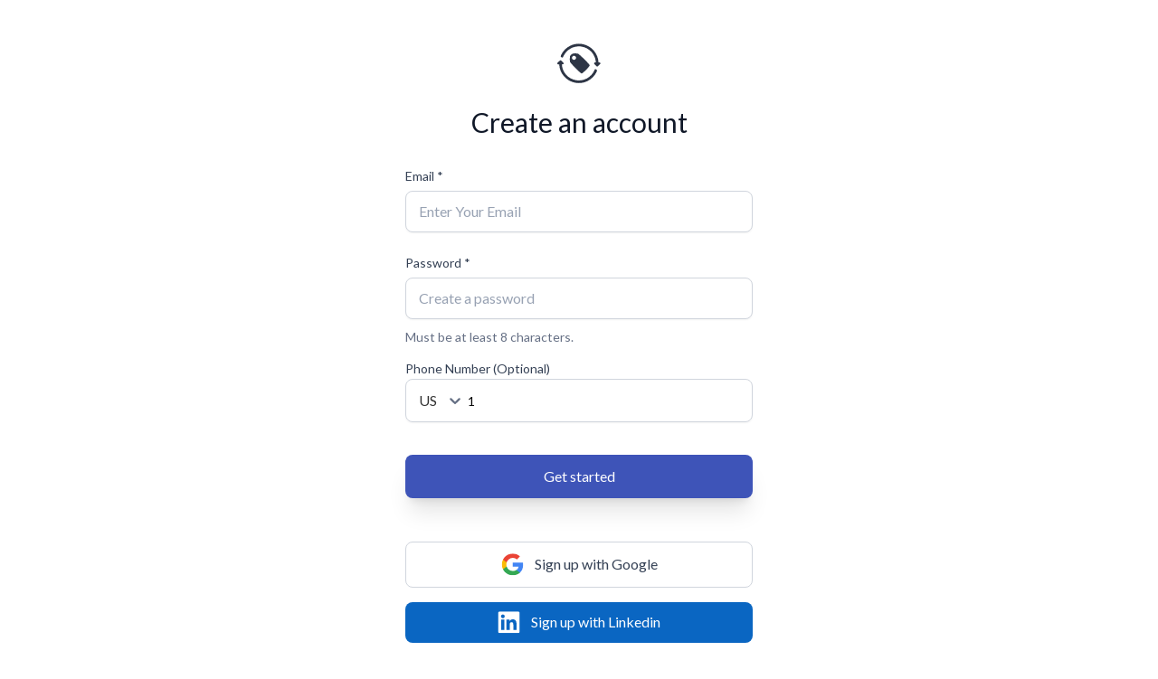

--- FILE ---
content_type: text/html
request_url: https://app.prisync.com/register?utm_medium=banner&utm_source=banner-ecommercepricing&utm_campaign=ultimate-ecommerceguide
body_size: 860
content:
<!doctype html>
<html lang="en">
  <head>
    <meta charset="utf-8" />
    <link
      rel="apple-touch-icon"
      sizes="152x152"
      href="/assets/icons/apple-touch-icon.png"
    />
    <link
      rel="icon"
      type="image/png"
      sizes="32x32"
      href="/assets/icons/favicon-32x32.png"
    />
    <link
      rel="icon"
      type="image/png"
      sizes="16x16"
      href="/assets/icons/favicon-16x16.png"
    />
    <link rel="manifest" href="/site.webmanifest" />
    <link
      rel="mask-icon"
      href="/assets/icons/safari-pinned-tab.svg"
      color="#5bbad5"
    />
    <meta name="msapplication-TileColor" content="#da532c" />
    <meta name="theme-color" content="#ffffff" />

    <meta name="viewport" content="width=device-width, initial-scale=1" />
    <meta name="description" content="" />
    <meta
      http-equiv="Content-Security-Policy"
      content="worker-src 'self' blob:; child-src 'self' blob:"
    />

    <link rel="preconnect" href="https://fonts.googleapis.com" />
    <link rel="preconnect" href="https://fonts.gstatic.com" crossorigin />
    <link
      rel="preload"
      href="https://fonts.googleapis.com/css2?family=Lato:wght@400;700&display=swap&subset=latin,latin-ext"
      as="font"
      crossorigin
    />
    <link
      rel="preload"
      href="https://fonts.googleapis.com/css?family=Manrope"
      as="font"
      crossorigin
    />
    <link
      rel="stylesheet"
      href="https://fonts.googleapis.com/css2?family=Lato:wght@400;700&display=swap&subset=latin,latin-ext"
    />
    <link
      rel="stylesheet"
      href="https://fonts.googleapis.com/css?family=Manrope"
    />

    <meta name="robots" content="noindex" />
    <meta name="googlebot" content="noindex" />
    <title>Prisync - Competitor Price Tracking Software</title>
    <script>
      if (
        window.matchMedia &&
        window.matchMedia('(prefers-color-scheme: dark)').matches
      ) {
        document.querySelectorAll("link[rel='icon']").forEach(function (node) {
          node.setAttribute('href', '/assets/icons/prisync-logo-small.png')
        })
      }
    </script>
    <script type="module" crossorigin src="/static/js/main.B9mrpXJ6.js"></script>
    <link rel="stylesheet" crossorigin href="/static/css/style-EITkbeOU.css">
  </head>

  <body>
    <noscript>You need to enable JavaScript to run this app.</noscript>
    <div id="root"></div>
  <script defer src="https://static.cloudflareinsights.com/beacon.min.js/vcd15cbe7772f49c399c6a5babf22c1241717689176015" integrity="sha512-ZpsOmlRQV6y907TI0dKBHq9Md29nnaEIPlkf84rnaERnq6zvWvPUqr2ft8M1aS28oN72PdrCzSjY4U6VaAw1EQ==" data-cf-beacon='{"version":"2024.11.0","token":"63ccfa5f32da418bb8819d68722f1ab4","server_timing":{"name":{"cfCacheStatus":true,"cfEdge":true,"cfExtPri":true,"cfL4":true,"cfOrigin":true,"cfSpeedBrain":true},"location_startswith":null}}' crossorigin="anonymous"></script>
</body>
</html>


--- FILE ---
content_type: text/javascript
request_url: https://app.prisync.com/static/js/country-dropdown-check.BHE264dz.js
body_size: -29
content:
import{r as n}from"./main.B9mrpXJ6.js";(function(){try{var e=typeof window<"u"?window:typeof global<"u"?global:typeof self<"u"?self:{},t=new e.Error().stack;t&&(e._sentryDebugIds=e._sentryDebugIds||{},e._sentryDebugIds[t]="001ac71b-7b9d-4ccf-badc-d4e20c468941",e._sentryDebugIdIdentifier="sentry-dbid-001ac71b-7b9d-4ccf-badc-d4e20c468941")}catch{}})();const o=e=>n.createElement("svg",{width:20,height:20,viewBox:"0 0 20 20",fill:"none",xmlns:"http://www.w3.org/2000/svg",...e},n.createElement("path",{d:"M16.6663 5L7.49967 14.1667L3.33301 10",stroke:"#3E54B8",strokeWidth:1.66667,strokeLinecap:"round",strokeLinejoin:"round"}));export{o as S};
//# sourceMappingURL=country-dropdown-check.BHE264dz.js.map


--- FILE ---
content_type: text/javascript
request_url: https://app.prisync.com/static/js/style.CDot97Sz.js
body_size: 33104
content:
import{$ as De,r as Ge}from"./main.B9mrpXJ6.js";(function(){try{var F=typeof window<"u"?window:typeof global<"u"?global:typeof self<"u"?self:{},R=new F.Error().stack;R&&(F._sentryDebugIds=F._sentryDebugIds||{},F._sentryDebugIds[R]="b57d994d-8165-4ddd-a7ae-addac1caffd0",F._sentryDebugIdIdentifier="sentry-dbid-b57d994d-8165-4ddd-a7ae-addac1caffd0")}catch{}})();var xe=function(R,u,t){return u.reduce((T,_)=>{const K=_[R];let x=_;return typeof t=="function"&&(x=t(x)),T[K]=(T[K]||[]).concat(x),T},{})},Ke=function(F,R){return F.replace(/{([^{}]*)}/g,function(u,t){let T=R[t];return typeof T=="string"||typeof T=="number"?T:u})},ze=[{countryNameEn:"Andorra",countryNameLocal:"Andorra",countryCode:"AD",currencyCode:"EUR",currencyNameEn:"Euro",tinType:"",tinName:"",officialLanguageCode:"ca",officialLanguageNameEn:"Catalan, Valencian",officialLanguageNameLocal:"Català, Valencià",countryCallingCode:"376",areaCodes:[],region:"Europe",flag:"🇦🇩"},{countryNameEn:"Afghanistan",countryNameLocal:"د افغانستان اسلامي دولتدولت اسلامی افغانستان, جمهوری اسلامی افغانستان",countryCode:"AF",currencyCode:"AFN",currencyNameEn:"Afghan afghani",tinType:"",tinName:"",officialLanguageCode:"fa",officialLanguageNameEn:"Persian",officialLanguageNameLocal:"فارسی",countryCallingCode:"93",areaCodes:[],region:"Asia & Pacific",flag:"🇦🇫"},{countryNameEn:"Antigua and Barbuda",countryNameLocal:"Antigua and Barbuda",countryCode:"AG",currencyCode:"XCD",currencyNameEn:"East Caribbean dollar",tinType:"",tinName:"",officialLanguageCode:"en",officialLanguageNameEn:"English",officialLanguageNameLocal:"English",countryCallingCode:"1268",areaCodes:[],region:"South/Latin America",flag:"🇦🇬"},{countryNameEn:"Anguilla",countryNameLocal:"Anguilla",countryCode:"AI",currencyCode:"XCD",currencyNameEn:"East Caribbean dollar",tinType:"",tinName:"",officialLanguageCode:"en",officialLanguageNameEn:"English",officialLanguageNameLocal:"English",countryCallingCode:"1264",areaCodes:[],region:"South/Latin America",flag:"🇦🇮"},{countryNameEn:"Albania",countryNameLocal:"Shqipëria",countryCode:"AL",currencyCode:"ALL",currencyNameEn:"Albanian lek",tinType:"NIPT",tinName:"Numri i Identifikimit për Personin e Tatueshëm",officialLanguageCode:"sq",officialLanguageNameEn:"Albanian",officialLanguageNameLocal:"Shqip",countryCallingCode:"355",areaCodes:[],region:"Europe",flag:"🇦🇱"},{countryNameEn:"Armenia",countryNameLocal:"Հայաստան",countryCode:"AM",currencyCode:"AMD",currencyNameEn:"Armenian dram",tinType:"",tinName:"",officialLanguageCode:"hy",officialLanguageNameEn:"Armenian",officialLanguageNameLocal:"Հայերեն",countryCallingCode:"374",areaCodes:[],region:"Europe",flag:"🇦🇲"},{countryNameEn:"Angola",countryNameLocal:"Angola",countryCode:"AO",currencyCode:"AOA",currencyNameEn:"Angolan kwanza",tinType:"",tinName:"",officialLanguageCode:"pt",officialLanguageNameEn:"Portuguese",officialLanguageNameLocal:"Português",countryCallingCode:"244",areaCodes:[],region:"Africa",flag:"🇦🇴"},{countryNameEn:"Antarctica",countryNameLocal:"Antarctica, Antártico, Antarctique, Антарктике",countryCode:"AQ",currencyCode:"",currencyNameEn:"",tinType:"",tinName:"",officialLanguageCode:"en",officialLanguageNameEn:"English",officialLanguageNameLocal:"English",countryCallingCode:"672",areaCodes:[],region:"Asia & Pacific",flag:"🇦🇶"},{countryNameEn:"Argentina",countryNameLocal:"Argentina",countryCode:"AR",currencyCode:"ARS",currencyNameEn:"Argentine peso",tinType:"CUIT",tinName:"Código Único de Identificación Tributaria",officialLanguageCode:"es",officialLanguageNameEn:"Spanish, Castilian",officialLanguageNameLocal:"Español",countryCallingCode:"54",areaCodes:[],region:"South/Latin America",flag:"🇦🇷"},{countryNameEn:"American Samoa",countryNameLocal:"American Samoa",countryCode:"AS",currencyCode:"USD",currencyNameEn:"United States dollar",tinType:"",tinName:"",officialLanguageCode:"en",officialLanguageNameEn:"English",officialLanguageNameLocal:"English",countryCallingCode:"1684",areaCodes:[],region:"Asia & Pacific",flag:"🇦🇸"},{countryNameEn:"Austria",countryNameLocal:"Österreich",countryCode:"AT",currencyCode:"EUR",currencyNameEn:"Euro",tinType:"UID",tinName:"Umsatzsteuer-Identifikationsnummer",officialLanguageCode:"de",officialLanguageNameEn:"German",officialLanguageNameLocal:"Deutsch",countryCallingCode:"43",areaCodes:[],region:"Europe",flag:"🇦🇹"},{countryNameEn:"Australia",countryNameLocal:"Australia",countryCode:"AU",currencyCode:"AUD",currencyNameEn:"Australian dollar",tinType:"ABN",tinName:"Australian Business Number",officialLanguageCode:"en",officialLanguageNameEn:"English",officialLanguageNameLocal:"English",countryCallingCode:"61",areaCodes:[],region:"Asia & Pacific",flag:"🇦🇺"},{countryNameEn:"Aruba",countryNameLocal:"Aruba",countryCode:"AW",currencyCode:"AWG",currencyNameEn:"Aruban florin",tinType:"",tinName:"",officialLanguageCode:"nl",officialLanguageNameEn:"Dutch, Flemish",officialLanguageNameLocal:"Nederlands, Vlaams",countryCallingCode:"297",areaCodes:[],region:"South/Latin America",flag:"🇦🇼"},{countryNameEn:"Åland Islands",countryNameLocal:"Åland",countryCode:"AX",currencyCode:"EUR",currencyNameEn:"Euro",tinType:"",tinName:"",officialLanguageCode:"sv",officialLanguageNameEn:"Swedish",officialLanguageNameLocal:"Svenska",countryCallingCode:"358",areaCodes:[],region:"Europe",flag:"🇦🇽"},{countryNameEn:"Azerbaijan",countryNameLocal:"Azərbaycan",countryCode:"AZ",currencyCode:"AZN",currencyNameEn:"Azerbaijani manat",tinType:"",tinName:"",officialLanguageCode:"az",officialLanguageNameEn:"Azerbaijani",officialLanguageNameLocal:"azərbaycan dili",countryCallingCode:"994",areaCodes:[],region:"Asia & Pacific",flag:"🇦🇿"},{countryNameEn:"Bosnia and Herzegovina",countryNameLocal:"Bosna i Hercegovina",countryCode:"BA",currencyCode:"BAM",currencyNameEn:"Bosnia and Herzegovina convertible mark",tinType:"",tinName:"",officialLanguageCode:"bs",officialLanguageNameEn:"Bosnian",officialLanguageNameLocal:"bosanski jezik",countryCallingCode:"387",areaCodes:[],region:"Europe",flag:"🇧🇦"},{countryNameEn:"Barbados",countryNameLocal:"Barbados",countryCode:"BB",currencyCode:"BBD",currencyNameEn:"Barbados dollar",tinType:"",tinName:"",officialLanguageCode:"en",officialLanguageNameEn:"English",officialLanguageNameLocal:"English",countryCallingCode:"1246",areaCodes:[],region:"South/Latin America",flag:"🇧🇧"},{countryNameEn:"Bangladesh",countryNameLocal:"গণপ্রজাতন্ত্রী বাংলাদেশ",countryCode:"BD",currencyCode:"BDT",currencyNameEn:"Bangladeshi taka",tinType:"",tinName:"",officialLanguageCode:"bn",officialLanguageNameEn:"Bengali",officialLanguageNameLocal:"বাংলা",countryCallingCode:"880",areaCodes:[],region:"Asia & Pacific",flag:"🇧🇩"},{countryNameEn:"Belgium",countryNameLocal:"België, Belgique, Belgien",countryCode:"BE",currencyCode:"EUR",currencyNameEn:"Euro",tinType:"n° TVABTW-nr Mwst-nr",tinName:"BTW identificatienummer / Numéro de TVA",officialLanguageCode:"nl",officialLanguageNameEn:"Dutch, Flemish",officialLanguageNameLocal:"Nederlands, Vlaams",countryCallingCode:"32",areaCodes:[],region:"Europe",flag:"🇧🇪"},{countryNameEn:"Burkina Faso",countryNameLocal:"Burkina Faso",countryCode:"BF",currencyCode:"XOF",currencyNameEn:"CFA franc BCEAO",tinType:"",tinName:"",officialLanguageCode:"fr",officialLanguageNameEn:"French",officialLanguageNameLocal:"Français",countryCallingCode:"226",areaCodes:[],region:"Africa",flag:"🇧🇫"},{countryNameEn:"Bulgaria",countryNameLocal:"България",countryCode:"BG",currencyCode:"BGN",currencyNameEn:"Bulgarian lev",tinType:"ДДС номер",tinName:"Идентификационен номер по ДДС",officialLanguageCode:"bg",officialLanguageNameEn:"Bulgarian",officialLanguageNameLocal:"български език",countryCallingCode:"359",areaCodes:[],region:"Europe",flag:"🇧🇬"},{countryNameEn:"Bahrain",countryNameLocal:"البحرين",countryCode:"BH",currencyCode:"BHD",currencyNameEn:"Bahraini dinar",tinType:"",tinName:"",officialLanguageCode:"ar",officialLanguageNameEn:"Arabic",officialLanguageNameLocal:"العربية",countryCallingCode:"973",areaCodes:[],region:"Arab States",flag:"🇧🇭"},{countryNameEn:"Burundi",countryNameLocal:"Burundi",countryCode:"BI",currencyCode:"BIF",currencyNameEn:"Burundian franc",tinType:"",tinName:"",officialLanguageCode:"fr",officialLanguageNameEn:"French",officialLanguageNameLocal:"Français",countryCallingCode:"257",areaCodes:[],region:"Africa",flag:"🇧🇮"},{countryNameEn:"Benin",countryNameLocal:"Bénin",countryCode:"BJ",currencyCode:"XOF",currencyNameEn:"CFA franc BCEAO",tinType:"",tinName:"",officialLanguageCode:"fr",officialLanguageNameEn:"French",officialLanguageNameLocal:"Français",countryCallingCode:"229",areaCodes:[],region:"Africa",flag:"🇧🇯"},{countryNameEn:"Saint Barthélemy",countryNameLocal:"Saint-Barthélemy",countryCode:"BL",currencyCode:"EUR",currencyNameEn:"Euro",tinType:"",tinName:"",officialLanguageCode:"fr",officialLanguageNameEn:"French",officialLanguageNameLocal:"Français",countryCallingCode:"590",areaCodes:[],region:"South/Latin America",flag:"🇧🇱"},{countryNameEn:"Bermuda",countryNameLocal:"Bermuda",countryCode:"BM",currencyCode:"BMD",currencyNameEn:"Bermudian dollar",tinType:"",tinName:"",officialLanguageCode:"en",officialLanguageNameEn:"English",officialLanguageNameLocal:"English",countryCallingCode:"1441",areaCodes:[],region:"North America",flag:"🇧🇲"},{countryNameEn:"Brunei Darussalam",countryNameLocal:"Brunei Darussalam",countryCode:"BN",currencyCode:"BND",currencyNameEn:"Brunei dollar",tinType:"",tinName:"",officialLanguageCode:"ms",officialLanguageNameEn:"Malay",officialLanguageNameLocal:"Bahasa Melayu, بهاس ملايو‎",countryCallingCode:"673",areaCodes:[],region:"Asia & Pacific",flag:"🇧🇳"},{countryNameEn:"Bolivia (Plurinational State of)",countryNameLocal:"Bolivia, Bulibiya, Volívia, Wuliwya",countryCode:"BO",currencyCode:"BOP",currencyNameEn:"",tinType:"NIT",tinName:"Número de Identificación Tributaria",officialLanguageCode:"es",officialLanguageNameEn:"Spanish, Castilian",officialLanguageNameLocal:"Español",countryCallingCode:"591",areaCodes:[],region:"South/Latin America",flag:"🇧🇴"},{countryNameEn:"Bonaire, Sint Eustatius and Saba",countryNameLocal:"Caribisch Nederland",countryCode:"BQ",currencyCode:"USD",currencyNameEn:"United States dollar",tinType:"",tinName:"",officialLanguageCode:"nl",officialLanguageNameEn:"Dutch, Flemish",officialLanguageNameLocal:"Nederlands, Vlaams",countryCallingCode:"5997",areaCodes:[],region:"Unknown",flag:"🇧🇶"},{countryNameEn:"Brazil",countryNameLocal:"Brasil",countryCode:"BR",currencyCode:"BRL",currencyNameEn:"Brazilian real",tinType:"CNPJ",tinName:"Cadastro Nacional de Pessoa Jurídica",officialLanguageCode:"pt",officialLanguageNameEn:"Portuguese",officialLanguageNameLocal:"Português",countryCallingCode:"55",areaCodes:[],region:"South/Latin America",flag:"🇧🇷"},{countryNameEn:"Bhutan",countryNameLocal:"འབྲུག་ཡུལ",countryCode:"BT",currencyCode:"BTN",currencyNameEn:"Bhutanese ngultrum",tinType:"",tinName:"",officialLanguageCode:"dz",officialLanguageNameEn:"Dzongkha",officialLanguageNameLocal:"རྫོང་ཁ",countryCallingCode:"975",areaCodes:[],region:"Asia & Pacific",flag:"🇧🇹"},{countryNameEn:"Bouvet Island",countryNameLocal:"Bouvetøya",countryCode:"BV",currencyCode:"NOK",currencyNameEn:"Norwegian krone",tinType:"",tinName:"",officialLanguageCode:"no",officialLanguageNameEn:"Norwegian",officialLanguageNameLocal:"Norsk",countryCallingCode:"47",areaCodes:[],region:"South/Latin America",flag:"🇧🇻"},{countryNameEn:"Botswana",countryNameLocal:"Botswana",countryCode:"BW",currencyCode:"BWP",currencyNameEn:"Botswana pula",tinType:"",tinName:"",officialLanguageCode:"en",officialLanguageNameEn:"English",officialLanguageNameLocal:"English",countryCallingCode:"267",areaCodes:[],region:"Africa",flag:"🇧🇼"},{countryNameEn:"Belarus",countryNameLocal:"Беларусь",countryCode:"BY",currencyCode:"BYR",currencyNameEn:"",tinType:"УНП (UNP)",tinName:"Учетный номер плательщика",officialLanguageCode:"be",officialLanguageNameEn:"Belarusian",officialLanguageNameLocal:"беларуская мова",countryCallingCode:"375",areaCodes:[],region:"Europe",flag:"🇧🇾"},{countryNameEn:"Belize",countryNameLocal:"Belize",countryCode:"BZ",currencyCode:"BZD",currencyNameEn:"Belize dollar",tinType:"",tinName:"",officialLanguageCode:"en",officialLanguageNameEn:"English",officialLanguageNameLocal:"English",countryCallingCode:"501",areaCodes:[],region:"South/Latin America",flag:"🇧🇿"},{countryNameEn:"Canada",countryNameLocal:"Canada",countryCode:"CA",currencyCode:"CAD",currencyNameEn:"Canadian dollar",tinType:"BN / NE",tinName:"Business Number",officialLanguageCode:"en",officialLanguageNameEn:"English",officialLanguageNameLocal:"English",countryCallingCode:"1",areaCodes:["403","587","780","825","236","250","604","672","778","204","431","506","709","782","902","226","249","289","343","365","416","437","519","548","613","647","705","807","905","367","418","438","450","514","579","581","819","873","306","639","867"],region:"North America",flag:"🇨🇦"},{countryNameEn:"Switzerland",countryNameLocal:"Schweiz, Suisse, Svizzera, Svizra",countryCode:"CH",currencyCode:"CHE",currencyNameEn:"WIR Euro (complementary currency)",tinType:"MWST/TVA/IVA",tinName:"Mehrwertsteuernummer",officialLanguageCode:"de",officialLanguageNameEn:"German",officialLanguageNameLocal:"Deutsch",countryCallingCode:"41",areaCodes:[],region:"Europe",flag:"🇨🇭"},{countryNameEn:"Côte d'Ivoire",countryNameLocal:"Côte d'Ivoire",countryCode:"CI",currencyCode:"XOF",currencyNameEn:"CFA franc BCEAO",tinType:"",tinName:"",officialLanguageCode:"fr",officialLanguageNameEn:"French",officialLanguageNameLocal:"Français",countryCallingCode:"225",areaCodes:[],region:"Africa",flag:"🇨🇮"},{countryNameEn:"Chile",countryNameLocal:"Chile",countryCode:"CL",currencyCode:"CLP",currencyNameEn:"Chilean peso",tinType:"RUT",tinName:"Rol Único Tributario",officialLanguageCode:"es",officialLanguageNameEn:"Spanish, Castilian",officialLanguageNameLocal:"Español",countryCallingCode:"56",areaCodes:[],region:"South/Latin America",flag:"🇨🇱"},{countryNameEn:"Cameroon",countryNameLocal:"Cameroun, Cameroon",countryCode:"CM",currencyCode:"XAF",currencyNameEn:"CFA franc BEAC",tinType:"",tinName:"",officialLanguageCode:"fr",officialLanguageNameEn:"French",officialLanguageNameLocal:"Français",countryCallingCode:"237",areaCodes:[],region:"Africa",flag:"🇨🇲"},{countryNameEn:"China",countryNameLocal:"中国",countryCode:"CN",currencyCode:"CNY",currencyNameEn:"Renminbi (Chinese) yuan",tinType:"",tinName:"",officialLanguageCode:"zh-hans",officialLanguageNameEn:"",officialLanguageNameLocal:"",countryCallingCode:"86",areaCodes:[],region:"Asia & Pacific",flag:"🇨🇳"},{countryNameEn:"Colombia",countryNameLocal:"Colombia",countryCode:"CO",currencyCode:"COP",currencyNameEn:"Colombian peso",tinType:"NIT",tinName:"Número De Identificación Tributaria",officialLanguageCode:"es",officialLanguageNameEn:"Spanish, Castilian",officialLanguageNameLocal:"Español",countryCallingCode:"57",areaCodes:[],region:"South/Latin America",flag:"🇨🇴"},{countryNameEn:"Costa Rica",countryNameLocal:"Costa Rica",countryCode:"CR",currencyCode:"CRC",currencyNameEn:"Costa Rican colon",tinType:"",tinName:"Cédula Jurídica",officialLanguageCode:"es",officialLanguageNameEn:"Spanish, Castilian",officialLanguageNameLocal:"Español",countryCallingCode:"506",areaCodes:[],region:"South/Latin America",flag:"🇨🇷"},{countryNameEn:"Cuba",countryNameLocal:"Cuba",countryCode:"CU",currencyCode:"CUC",currencyNameEn:"Cuban convertible peso",tinType:"",tinName:"",officialLanguageCode:"es",officialLanguageNameEn:"Spanish, Castilian",officialLanguageNameLocal:"Español",countryCallingCode:"53",areaCodes:[],region:"South/Latin America",flag:"🇨🇺"},{countryNameEn:"Cabo Verde",countryNameLocal:"Cabo Verde",countryCode:"CV",currencyCode:"CVE",currencyNameEn:"Cape Verdean escudo",tinType:"",tinName:"",officialLanguageCode:"pt",officialLanguageNameEn:"Portuguese",officialLanguageNameLocal:"Português",countryCallingCode:"238",areaCodes:[],region:"Africa",flag:"🇨🇻"},{countryNameEn:"Curaçao",countryNameLocal:"Curaçao",countryCode:"CW",currencyCode:"ANG",currencyNameEn:"Netherlands Antillean guilder",tinType:"",tinName:"",officialLanguageCode:"nl",officialLanguageNameEn:"Dutch, Flemish",officialLanguageNameLocal:"Nederlands, Vlaams",countryCallingCode:"599",areaCodes:[],region:"Unknown",flag:"🇨🇼"},{countryNameEn:"Christmas Island",countryNameLocal:"Christmas Island",countryCode:"CX",currencyCode:"AUD",currencyNameEn:"Australian dollar",tinType:"",tinName:"",officialLanguageCode:"en",officialLanguageNameEn:"English",officialLanguageNameLocal:"English",countryCallingCode:"61",areaCodes:[],region:"Asia & Pacific",flag:"🇨🇽"},{countryNameEn:"Cyprus",countryNameLocal:"Κύπρος, Kibris",countryCode:"CY",currencyCode:"EUR",currencyNameEn:"Euro",tinType:"ΦΠΑ",tinName:"Αριθμός Εγγραφής Φ.Π.Α.",officialLanguageCode:"el",officialLanguageNameEn:"Greek, Modern (1453-)",officialLanguageNameLocal:"ελληνικά",countryCallingCode:"357",areaCodes:[],region:"Europe",flag:"🇨🇾"},{countryNameEn:"Germany",countryNameLocal:"Deutschland",countryCode:"DE",currencyCode:"EUR",currencyNameEn:"Euro",tinType:"USt-IdNr.",tinName:"Umsatzsteuer-Identifikationsnummer",officialLanguageCode:"de",officialLanguageNameEn:"German",officialLanguageNameLocal:"Deutsch",countryCallingCode:"49",areaCodes:[],region:"Europe",flag:"🇩🇪"},{countryNameEn:"Djibouti",countryNameLocal:"Djibouti, جيبوتي, Jabuuti, Gabuutih",countryCode:"DJ",currencyCode:"DJF",currencyNameEn:"Djiboutian franc",tinType:"",tinName:"",officialLanguageCode:"fr",officialLanguageNameEn:"French",officialLanguageNameLocal:"Français",countryCallingCode:"253",areaCodes:[],region:"Arab States",flag:"🇩🇯"},{countryNameEn:"Denmark",countryNameLocal:"Danmark",countryCode:"DK",currencyCode:"DKK",currencyNameEn:"Danish krone",tinType:"CVR",tinName:"Momsregistreringsnummer",officialLanguageCode:"da",officialLanguageNameEn:"Danish",officialLanguageNameLocal:"dansk",countryCallingCode:"45",areaCodes:[],region:"Europe",flag:"🇩🇰"},{countryNameEn:"Dominica",countryNameLocal:"Dominica",countryCode:"DM",currencyCode:"XCD",currencyNameEn:"East Caribbean dollar",tinType:"",tinName:"",officialLanguageCode:"en",officialLanguageNameEn:"English",officialLanguageNameLocal:"English",countryCallingCode:"767",areaCodes:[],region:"South/Latin America",flag:"🇩🇲"},{countryNameEn:"Algeria",countryNameLocal:"الجزائر",countryCode:"DZ",currencyCode:"DZD",currencyNameEn:"Algerian dinar",tinType:"",tinName:"",officialLanguageCode:"ar",officialLanguageNameEn:"Arabic",officialLanguageNameLocal:"العربية",countryCallingCode:"213",areaCodes:[],region:"Arab States",flag:"🇩🇿"},{countryNameEn:"Ecuador",countryNameLocal:"Ecuador",countryCode:"EC",currencyCode:"USD",currencyNameEn:"United States dollar",tinType:"RUC",tinName:"Número de Registro Unico de Contribuyentes",officialLanguageCode:"es",officialLanguageNameEn:"Spanish, Castilian",officialLanguageNameLocal:"Español",countryCallingCode:"593",areaCodes:[],region:"South/Latin America",flag:"🇪🇨"},{countryNameEn:"Estonia",countryNameLocal:"Eesti",countryCode:"EE",currencyCode:"EUR",currencyNameEn:"Euro",tinType:"KMKR",tinName:"Käibemaksukohustuslase number",officialLanguageCode:"et",officialLanguageNameEn:"Estonian",officialLanguageNameLocal:"eesti, eesti keel",countryCallingCode:"372",areaCodes:[],region:"Europe",flag:"🇪🇪"},{countryNameEn:"Egypt",countryNameLocal:"مصر",countryCode:"EG",currencyCode:"EGP",currencyNameEn:"Egyptian pound",tinType:"",tinName:"",officialLanguageCode:"ar",officialLanguageNameEn:"Arabic",officialLanguageNameLocal:"العربية",countryCallingCode:"20",areaCodes:[],region:"Arab States",flag:"🇪🇬"},{countryNameEn:"Western Sahara",countryNameLocal:"Sahara Occidental",countryCode:"EH",currencyCode:"MAD",currencyNameEn:"Moroccan dirham",tinType:"",tinName:"",officialLanguageCode:"ar",officialLanguageNameEn:"Arabic",officialLanguageNameLocal:"العربية",countryCallingCode:"212",areaCodes:[],region:"Africa",flag:"🇪🇭"},{countryNameEn:"Eritrea",countryNameLocal:"ኤርትራ, إرتريا, Eritrea",countryCode:"ER",currencyCode:"ERN",currencyNameEn:"Eritrean nakfa",tinType:"",tinName:"",officialLanguageCode:"ti",officialLanguageNameEn:"Tigrinya",officialLanguageNameLocal:"ትግርኛ",countryCallingCode:"291",areaCodes:[],region:"Africa",flag:"🇪🇷"},{countryNameEn:"Spain",countryNameLocal:"España",countryCode:"ES",currencyCode:"EUR",currencyNameEn:"Euro",tinType:"NIF (CIF)",tinName:"Número de Identificación Fiscal (formerly named Código de Identificación Fiscal)",officialLanguageCode:"es",officialLanguageNameEn:"Spanish, Castilian",officialLanguageNameLocal:"Español",countryCallingCode:"34",areaCodes:[],region:"Europe",flag:"🇪🇸"},{countryNameEn:"Ethiopia",countryNameLocal:"ኢትዮጵያ, Itoophiyaa",countryCode:"ET",currencyCode:"ETB",currencyNameEn:"Ethiopian birr",tinType:"",tinName:"",officialLanguageCode:"am",officialLanguageNameEn:"Amharic",officialLanguageNameLocal:"አማርኛ",countryCallingCode:"251",areaCodes:[],region:"Africa",flag:"🇪🇹"},{countryNameEn:"Finland",countryNameLocal:"Suomi",countryCode:"FI",currencyCode:"EUR",currencyNameEn:"Euro",tinType:"ALV nro",tinName:"Arvonlisäveronumero",officialLanguageCode:"fi",officialLanguageNameEn:"Finnish",officialLanguageNameLocal:"suomi, suomen kieli",countryCallingCode:"358",areaCodes:[],region:"Europe",flag:"🇫🇮"},{countryNameEn:"Fiji",countryNameLocal:"Fiji",countryCode:"FJ",currencyCode:"FJD",currencyNameEn:"Fiji dollar",tinType:"",tinName:"",officialLanguageCode:"en",officialLanguageNameEn:"English",officialLanguageNameLocal:"English",countryCallingCode:"679",areaCodes:[],region:"Asia & Pacific",flag:"🇫🇯"},{countryNameEn:"Micronesia (Federated States of)",countryNameLocal:"Micronesia",countryCode:"FM",currencyCode:"USD",currencyNameEn:"United States dollar",tinType:"",tinName:"",officialLanguageCode:"en",officialLanguageNameEn:"English",officialLanguageNameLocal:"English",countryCallingCode:"691",areaCodes:[],region:"Asia & Pacific",flag:"🇫🇲"},{countryNameEn:"France",countryNameLocal:"France",countryCode:"FR",currencyCode:"EUR",currencyNameEn:"Euro",tinType:"n° TVA",tinName:"Numéro d'identification à la taxe sur la valeur ajoutée / Numéro de TVA intracommunautaire",officialLanguageCode:"fr",officialLanguageNameEn:"French",officialLanguageNameLocal:"Français",countryCallingCode:"33",areaCodes:[],region:"Europe",flag:"🇫🇷"},{countryNameEn:"Gabon",countryNameLocal:"Gabon",countryCode:"GA",currencyCode:"XAF",currencyNameEn:"CFA franc BEAC",tinType:"",tinName:"",officialLanguageCode:"fr",officialLanguageNameEn:"French",officialLanguageNameLocal:"Français",countryCallingCode:"241",areaCodes:[],region:"Africa",flag:"🇬🇦"},{countryNameEn:"Grenada",countryNameLocal:"Grenada",countryCode:"GD",currencyCode:"XCD",currencyNameEn:"East Caribbean dollar",tinType:"",tinName:"",officialLanguageCode:"en",officialLanguageNameEn:"English",officialLanguageNameLocal:"English",countryCallingCode:"1473",areaCodes:[],region:"South/Latin America",flag:"🇬🇩"},{countryNameEn:"Georgia",countryNameLocal:"საქართველო",countryCode:"GE",currencyCode:"GEL",currencyNameEn:"Georgian lari",tinType:"",tinName:"",officialLanguageCode:"ka",officialLanguageNameEn:"Georgian",officialLanguageNameLocal:"ქართული",countryCallingCode:"995",areaCodes:[],region:"Europe",flag:"🇬🇪"},{countryNameEn:"French Guiana",countryNameLocal:"Guyane française",countryCode:"GF",currencyCode:"EUR",currencyNameEn:"Euro",tinType:"",tinName:"",officialLanguageCode:"fr",officialLanguageNameEn:"French",officialLanguageNameLocal:"Français",countryCallingCode:"594",areaCodes:[],region:"South/Latin America",flag:"🇬🇫"},{countryNameEn:"Guernsey",countryNameLocal:"Guernsey",countryCode:"GG",currencyCode:"GBP",currencyNameEn:"Pound sterling",tinType:"",tinName:"",officialLanguageCode:"en",officialLanguageNameEn:"English",officialLanguageNameLocal:"English",countryCallingCode:"44",areaCodes:[],region:"Europe",flag:"🇬🇬"},{countryNameEn:"Ghana",countryNameLocal:"Ghana",countryCode:"GH",currencyCode:"GHS",currencyNameEn:"Ghanaian cedi",tinType:"",tinName:"",officialLanguageCode:"en",officialLanguageNameEn:"English",officialLanguageNameLocal:"English",countryCallingCode:"233",areaCodes:[],region:"Africa",flag:"🇬🇭"},{countryNameEn:"Gibraltar",countryNameLocal:"Gibraltar",countryCode:"GI",currencyCode:"GIP",currencyNameEn:"Gibraltar pound",tinType:"",tinName:"",officialLanguageCode:"en",officialLanguageNameEn:"English",officialLanguageNameLocal:"English",countryCallingCode:"350",areaCodes:[],region:"Europe",flag:"🇬🇮"},{countryNameEn:"Greenland",countryNameLocal:"Kalaallit Nunaat, Grønland",countryCode:"GL",currencyCode:"DKK",currencyNameEn:"Danish krone",tinType:"",tinName:"",officialLanguageCode:"kl",officialLanguageNameEn:"Kalaallisut, Greenlandic",officialLanguageNameLocal:"kalaallisut, kalaallit oqaasii",countryCallingCode:"299",areaCodes:[],region:"Europe",flag:"🇬🇱"},{countryNameEn:"Guinea",countryNameLocal:"Guinée",countryCode:"GN",currencyCode:"GNF",currencyNameEn:"Guinean franc",tinType:"",tinName:"",officialLanguageCode:"fr",officialLanguageNameEn:"French",officialLanguageNameLocal:"Français",countryCallingCode:"224",areaCodes:[],region:"Africa",flag:"🇬🇳"},{countryNameEn:"Guadeloupe",countryNameLocal:"Guadeloupe",countryCode:"GP",currencyCode:"EUR",currencyNameEn:"Euro",tinType:"",tinName:"",officialLanguageCode:"fr",officialLanguageNameEn:"French",officialLanguageNameLocal:"Français",countryCallingCode:"590",areaCodes:[],region:"South/Latin America",flag:"🇬🇵"},{countryNameEn:"Equatorial Guinea",countryNameLocal:"Guiena ecuatorial, Guinée équatoriale, Guiné Equatorial",countryCode:"GQ",currencyCode:"XAF",currencyNameEn:"CFA franc BEAC",tinType:"",tinName:"",officialLanguageCode:"es",officialLanguageNameEn:"Spanish, Castilian",officialLanguageNameLocal:"Español",countryCallingCode:"240",areaCodes:[],region:"Africa",flag:"🇬🇶"},{countryNameEn:"Greece",countryNameLocal:"Ελλάδα",countryCode:"GR",currencyCode:"EUR",currencyNameEn:"Euro",tinType:"",tinName:"",officialLanguageCode:"el",officialLanguageNameEn:"Greek, Modern (1453-)",officialLanguageNameLocal:"ελληνικά",countryCallingCode:"30",areaCodes:[],region:"Europe",flag:"🇬🇷"},{countryNameEn:"South Georgia and the South Sandwich Islands",countryNameLocal:"South Georgia and the South Sandwich Islands",countryCode:"GS",currencyCode:"",currencyNameEn:"",tinType:"",tinName:"",officialLanguageCode:"en",officialLanguageNameEn:"English",officialLanguageNameLocal:"English",countryCallingCode:"500",areaCodes:[],region:"South/Latin America",flag:"🇬🇸"},{countryNameEn:"Guatemala",countryNameLocal:"Guatemala",countryCode:"GT",currencyCode:"GTQ",currencyNameEn:"Guatemalan quetzal",tinType:"NIT",tinName:"Número de Identificación Tributaria",officialLanguageCode:"es",officialLanguageNameEn:"Spanish, Castilian",officialLanguageNameLocal:"Español",countryCallingCode:"502",areaCodes:[],region:"South/Latin America",flag:"🇬🇹"},{countryNameEn:"Guam",countryNameLocal:"Guam, Guåhån",countryCode:"GU",currencyCode:"USD",currencyNameEn:"United States dollar",tinType:"",tinName:"",officialLanguageCode:"en",officialLanguageNameEn:"English",officialLanguageNameLocal:"English",countryCallingCode:"1",areaCodes:[],region:"Asia & Pacific",flag:"🇬🇺"},{countryNameEn:"Guinea-Bissau",countryNameLocal:"Guiné-Bissau",countryCode:"GW",currencyCode:"XOF",currencyNameEn:"CFA franc BCEAO",tinType:"",tinName:"",officialLanguageCode:"pt",officialLanguageNameEn:"Portuguese",officialLanguageNameLocal:"Português",countryCallingCode:"245",areaCodes:[],region:"Africa",flag:"🇬🇼"},{countryNameEn:"Guyana",countryNameLocal:"Guyana",countryCode:"GY",currencyCode:"GYD",currencyNameEn:"Guyanese dollar",tinType:"",tinName:"",officialLanguageCode:"en",officialLanguageNameEn:"English",officialLanguageNameLocal:"English",countryCallingCode:"592",areaCodes:[],region:"South/Latin America",flag:"🇬🇾"},{countryNameEn:"Hong Kong",countryNameLocal:"香港, Hong Kong",countryCode:"HK",currencyCode:"HKD",currencyNameEn:"Hong Kong dollar",tinType:"",tinName:"",officialLanguageCode:"zh-hant",officialLanguageNameEn:"",officialLanguageNameLocal:"",countryCallingCode:"852",areaCodes:[],region:"Asia & Pacific",flag:"🇭🇰"},{countryNameEn:"Honduras",countryNameLocal:"Honduras",countryCode:"HN",currencyCode:"HNL",currencyNameEn:"Honduran lempira",tinType:"RTN",tinName:"Registro Tributario Nacional",officialLanguageCode:"es",officialLanguageNameEn:"Spanish, Castilian",officialLanguageNameLocal:"Español",countryCallingCode:"504",areaCodes:[],region:"South/Latin America",flag:"🇭🇳"},{countryNameEn:"Croatia",countryNameLocal:"Hrvatska",countryCode:"HR",currencyCode:"HRK",currencyNameEn:"Croatian kuna",tinType:"PDV-ID; OIB",tinName:"PDV Id. Broj OIB",officialLanguageCode:"hr",officialLanguageNameEn:"Croatian",officialLanguageNameLocal:"hrvatski jezik",countryCallingCode:"385",areaCodes:[],region:"Europe",flag:"🇭🇷"},{countryNameEn:"Haiti",countryNameLocal:"Haïti, Ayiti",countryCode:"HT",currencyCode:"HTG",currencyNameEn:"Haitian gourde",tinType:"",tinName:"",officialLanguageCode:"fr",officialLanguageNameEn:"French",officialLanguageNameLocal:"Français",countryCallingCode:"509",areaCodes:[],region:"South/Latin America",flag:"🇭🇹"},{countryNameEn:"Hungary",countryNameLocal:"Magyarország",countryCode:"HU",currencyCode:"HUF",currencyNameEn:"Hungarian forint",tinType:"ANUM",tinName:"Közösségi adószám",officialLanguageCode:"hu",officialLanguageNameEn:"Hungarian",officialLanguageNameLocal:"magyar",countryCallingCode:"36",areaCodes:[],region:"Europe",flag:"🇭🇺"},{countryNameEn:"Indonesia",countryNameLocal:"Indonesia",countryCode:"ID",currencyCode:"IDR",currencyNameEn:"Indonesian rupiah",tinType:"NPWP",tinName:"Nomor Pokok Wajib Pajak",officialLanguageCode:"id",officialLanguageNameEn:"Indonesian",officialLanguageNameLocal:"Bahasa Indonesia",countryCallingCode:"62",areaCodes:[],region:"Asia & Pacific",flag:"🇮🇩"},{countryNameEn:"Ireland",countryNameLocal:"Ireland, Éire",countryCode:"IE",currencyCode:"EUR",currencyNameEn:"Euro",tinType:"VAT or CBL",tinName:"Value added tax identification no.",officialLanguageCode:"en",officialLanguageNameEn:"English",officialLanguageNameLocal:"English",countryCallingCode:"353",areaCodes:[],region:"Europe",flag:"🇮🇪"},{countryNameEn:"Israel",countryNameLocal:"ישראל",countryCode:"IL",currencyCode:"ILS",currencyNameEn:"Israeli new shekel",tinType:"",tinName:`מס' עוסק מורשה / ח"פ`,officialLanguageCode:"he",officialLanguageNameEn:"Hebrew",officialLanguageNameLocal:"עברית",countryCallingCode:"972",areaCodes:[],region:"Europe",flag:"🇮🇱"},{countryNameEn:"Isle of Man",countryNameLocal:"Isle of Man",countryCode:"IM",currencyCode:"GBP",currencyNameEn:"Pound sterling",tinType:"",tinName:"",officialLanguageCode:"en",officialLanguageNameEn:"English",officialLanguageNameLocal:"English",countryCallingCode:"44",areaCodes:[],region:"Europe",flag:"🇮🇲"},{countryNameEn:"India",countryNameLocal:"भारत, India",countryCode:"IN",currencyCode:"INR",currencyNameEn:"Indian rupee",tinType:"VAT TIN / CST TIN",tinName:"Value Added Tax - Taxpayer Identification Number / Central Sales Tax - Taxpayer Identification Number (In most states)Not applicable",officialLanguageCode:"hi",officialLanguageNameEn:"Hindi",officialLanguageNameLocal:"हिन्दी, हिंदी",countryCallingCode:"91",areaCodes:[],region:"Asia & Pacific",flag:"🇮🇳"},{countryNameEn:"British Indian Ocean Territories",countryNameLocal:"British Indian Ocean Territories",countryCode:"IO",currencyCode:"USD",currencyNameEn:"United States dollar",tinType:"",tinName:"",officialLanguageCode:"en",officialLanguageNameEn:"English",officialLanguageNameLocal:"English",countryCallingCode:"246",areaCodes:[],region:"Indian Ocean",flag:"🇮🇴"},{countryNameEn:"Iraq",countryNameLocal:"العراق, Iraq",countryCode:"IQ",currencyCode:"IQD",currencyNameEn:"Iraqi dinar",tinType:"",tinName:"",officialLanguageCode:"ar",officialLanguageNameEn:"Arabic",officialLanguageNameLocal:"العربية",countryCallingCode:"964",areaCodes:[],region:"Arab States",flag:"🇮🇶"},{countryNameEn:"Iran (Islamic Republic of)",countryNameLocal:"ایران",countryCode:"IR",currencyCode:"IRR",currencyNameEn:"Iranian rial",tinType:"",tinName:"",officialLanguageCode:"fa",officialLanguageNameEn:"Persian",officialLanguageNameLocal:"فارسی",countryCallingCode:"98",areaCodes:[],region:"Asia & Pacific",flag:"🇮🇷"},{countryNameEn:"Iceland",countryNameLocal:"Ísland",countryCode:"IS",currencyCode:"ISK",currencyNameEn:"Icelandic króna",tinType:"VSK / VASK",tinName:"Virðisaukaskattsnúmer",officialLanguageCode:"is",officialLanguageNameEn:"Icelandic",officialLanguageNameLocal:"Íslenska",countryCallingCode:"354",areaCodes:[],region:"Europe",flag:"🇮🇸"},{countryNameEn:"Italy",countryNameLocal:"Italia",countryCode:"IT",currencyCode:"EUR",currencyNameEn:"Euro",tinType:"P.IVA",tinName:"Partita IVA(IVA = Imposta sul Valore Aggiunto)",officialLanguageCode:"it",officialLanguageNameEn:"Italian",officialLanguageNameLocal:"Italiano",countryCallingCode:"39",areaCodes:[],region:"Europe",flag:"🇮🇹"},{countryNameEn:"Jersey",countryNameLocal:"Jersey",countryCode:"JE",currencyCode:"GBP",currencyNameEn:"Pound sterling",tinType:"",tinName:"",officialLanguageCode:"en",officialLanguageNameEn:"English",officialLanguageNameLocal:"English",countryCallingCode:"44",areaCodes:[],region:"Europe",flag:"🇯🇪"},{countryNameEn:"Jamaica",countryNameLocal:"Jamaica",countryCode:"JM",currencyCode:"JMD",currencyNameEn:"Jamaican dollar",tinType:"",tinName:"",officialLanguageCode:"en",officialLanguageNameEn:"English",officialLanguageNameLocal:"English",countryCallingCode:"876",areaCodes:[],region:"South/Latin America",flag:"🇯🇲"},{countryNameEn:"Jordan",countryNameLocal:"الأُرْدُن",countryCode:"JO",currencyCode:"JOD",currencyNameEn:"Jordanian dinar",tinType:"",tinName:"",officialLanguageCode:"ar",officialLanguageNameEn:"Arabic",officialLanguageNameLocal:"العربية",countryCallingCode:"962",areaCodes:[],region:"Arab States",flag:"🇯🇴"},{countryNameEn:"Japan",countryNameLocal:"日本",countryCode:"JP",currencyCode:"JPY",currencyNameEn:"Japanese yen",tinType:"",tinName:"",officialLanguageCode:"ja",officialLanguageNameEn:"Japanese",officialLanguageNameLocal:"日本語 (にほんご)",countryCallingCode:"81",areaCodes:[],region:"Asia & Pacific",flag:"🇯🇵"},{countryNameEn:"Kenya",countryNameLocal:"Kenya",countryCode:"KE",currencyCode:"KES",currencyNameEn:"Kenyan shilling",tinType:"",tinName:"",officialLanguageCode:"sw",officialLanguageNameEn:"Swahili",officialLanguageNameLocal:"Kiswahili",countryCallingCode:"254",areaCodes:[],region:"Africa",flag:"🇰🇪"},{countryNameEn:"Kyrgyzstan",countryNameLocal:"Кыргызстан, Киргизия",countryCode:"KG",currencyCode:"KGS",currencyNameEn:"Kyrgyzstani som",tinType:"",tinName:"",officialLanguageCode:"ky",officialLanguageNameEn:"Kirghiz, Kyrgyz",officialLanguageNameLocal:"Кыргызча, Кыргыз тили",countryCallingCode:"996",areaCodes:[],region:"Asia & Pacific",flag:"🇰🇬"},{countryNameEn:"Cambodia",countryNameLocal:"កម្ពុជា",countryCode:"KH",currencyCode:"KHR",currencyNameEn:"Cambodian riel",tinType:"",tinName:"",officialLanguageCode:"km",officialLanguageNameEn:"Central Khmer",officialLanguageNameLocal:"ខ្មែរ, ខេមរភាសា, ភាសាខ្មែរ",countryCallingCode:"855",areaCodes:[],region:"Asia & Pacific",flag:"🇰🇭"},{countryNameEn:"North Korea",countryNameLocal:"조선민주주의인민공화국",countryCode:"KP",currencyCode:"KPW",currencyNameEn:"North Korean won",tinType:"",tinName:"",officialLanguageCode:"ko",officialLanguageNameEn:"Korean",officialLanguageNameLocal:"조선어",countryCallingCode:"850",areaCodes:[],region:"Asia",flag:"🇰🇵"},{countryNameEn:"South Korea",countryNameLocal:"대한민국",countryCode:"KR",currencyCode:"KRW",currencyNameEn:"South Korean won",tinType:"",tinName:"",officialLanguageCode:"ko",officialLanguageNameEn:"Korean",officialLanguageNameLocal:"한국어",countryCallingCode:"82",areaCodes:[],region:"Asia",flag:"🇰🇷"},{countryNameEn:"Kiribati",countryNameLocal:"Kiribati",countryCode:"KI",currencyCode:"AUD",currencyNameEn:"Australian dollar",tinType:"",tinName:"",officialLanguageCode:"en",officialLanguageNameEn:"English",officialLanguageNameLocal:"English",countryCallingCode:"686",areaCodes:[],region:"Asia & Pacific",flag:"🇰🇮"},{countryNameEn:"Saint Kitts and Nevis",countryNameLocal:"Saint Kitts and Nevis",countryCode:"KN",currencyCode:"XCD",currencyNameEn:"East Caribbean dollar",tinType:"",tinName:"",officialLanguageCode:"en",officialLanguageNameEn:"English",officialLanguageNameLocal:"English",countryCallingCode:"1869",areaCodes:[],region:"South/Latin America",flag:"🇰🇳"},{countryNameEn:"Kuwait",countryNameLocal:"الكويت",countryCode:"KW",currencyCode:"KWD",currencyNameEn:"Kuwaiti dinar",tinType:"",tinName:"",officialLanguageCode:"ar",officialLanguageNameEn:"Arabic",officialLanguageNameLocal:"العربية",countryCallingCode:"965",areaCodes:[],region:"Arab States",flag:"🇰🇼"},{countryNameEn:"Kazakhstan",countryNameLocal:"Қазақстан, Казахстан",countryCode:"KZ",currencyCode:"KZT",currencyNameEn:"Kazakhstani tenge",tinType:"",tinName:"",officialLanguageCode:"kk",officialLanguageNameEn:"Kazakh",officialLanguageNameLocal:"қазақ тілі",countryCallingCode:"7",areaCodes:[],region:"Asia & Pacific",flag:"🇰🇿"},{countryNameEn:"Lebanon",countryNameLocal:"لبنان, Liban",countryCode:"LB",currencyCode:"LBP",currencyNameEn:"Lebanese pound",tinType:"",tinName:"",officialLanguageCode:"ar",officialLanguageNameEn:"Arabic",officialLanguageNameLocal:"العربية",countryCallingCode:"961",areaCodes:[],region:"Arab States",flag:"🇱🇧"},{countryNameEn:"Saint Lucia",countryNameLocal:"Saint Lucia",countryCode:"LC",currencyCode:"XCD",currencyNameEn:"East Caribbean dollar",tinType:"",tinName:"",officialLanguageCode:"en",officialLanguageNameEn:"English",officialLanguageNameLocal:"English",countryCallingCode:"1758",areaCodes:[],region:"South/Latin America",flag:"🇱🇨"},{countryNameEn:"Liechtenstein",countryNameLocal:"Liechtenstein",countryCode:"LI",currencyCode:"CHF",currencyNameEn:"Swiss franc",tinType:"",tinName:"",officialLanguageCode:"de",officialLanguageNameEn:"German",officialLanguageNameLocal:"Deutsch",countryCallingCode:"423",areaCodes:[],region:"Europe",flag:"🇱🇮"},{countryNameEn:"Sri Lanka",countryNameLocal:"ශ්‍රී ලංකා, இலங்கை",countryCode:"LK",currencyCode:"LKR",currencyNameEn:"Sri Lankan rupee",tinType:"",tinName:"",officialLanguageCode:"si",officialLanguageNameEn:"Sinhala, Sinhalese",officialLanguageNameLocal:"සිංහල",countryCallingCode:"94",areaCodes:[],region:"Asia & Pacific",flag:"🇱🇰"},{countryNameEn:"Liberia",countryNameLocal:"Liberia",countryCode:"LR",currencyCode:"LRD",currencyNameEn:"Liberian dollar",tinType:"",tinName:"",officialLanguageCode:"en",officialLanguageNameEn:"English",officialLanguageNameLocal:"English",countryCallingCode:"231",areaCodes:[],region:"Africa",flag:"🇱🇷"},{countryNameEn:"Lesotho",countryNameLocal:"Lesotho",countryCode:"LS",currencyCode:"LSL",currencyNameEn:"Lesotho loti",tinType:"",tinName:"",officialLanguageCode:"en",officialLanguageNameEn:"English",officialLanguageNameLocal:"English",countryCallingCode:"266",areaCodes:[],region:"Africa",flag:"🇱🇸"},{countryNameEn:"Lithuania",countryNameLocal:"Lietuva",countryCode:"LT",currencyCode:"EUR",currencyNameEn:"Euro",tinType:"PVM kodas",tinName:"PVM (abbrev. Pridėtinės vertės mokestis) mokėtojo kodas",officialLanguageCode:"lt",officialLanguageNameEn:"Lithuanian",officialLanguageNameLocal:"lietuvių kalba",countryCallingCode:"370",areaCodes:[],region:"Europe",flag:"🇱🇹"},{countryNameEn:"Luxembourg",countryNameLocal:"Lëtzebuerg, Luxembourg, Luxemburg",countryCode:"LU",currencyCode:"EUR",currencyNameEn:"Euro",tinType:"No. TVA",tinName:"Numéro d'identification à la taxe sur la valeur ajoutée",officialLanguageCode:"lb",officialLanguageNameEn:"Luxembourgish, Letzeburgesch",officialLanguageNameLocal:"Lëtzebuergesch",countryCallingCode:"352",areaCodes:[],region:"Europe",flag:"🇱🇺"},{countryNameEn:"Latvia",countryNameLocal:"Latvija",countryCode:"LV",currencyCode:"EUR",currencyNameEn:"Euro",tinType:"PVN",tinName:"Pievienotās vērtības nodokļa (PVN) reģistrācijas numurs",officialLanguageCode:"lv",officialLanguageNameEn:"Latvian",officialLanguageNameLocal:"latviešu valoda",countryCallingCode:"371",areaCodes:[],region:"Europe",flag:"🇱🇻"},{countryNameEn:"Libya",countryNameLocal:"ليبيا",countryCode:"LY",currencyCode:"LYD",currencyNameEn:"Libyan dinar",tinType:"",tinName:"",officialLanguageCode:"ar",officialLanguageNameEn:"Arabic",officialLanguageNameLocal:"العربية",countryCallingCode:"218",areaCodes:[],region:"Arab States",flag:"🇱🇾"},{countryNameEn:"Morocco",countryNameLocal:"Maroc, ⵍⵎⵖⵔⵉⴱ, المغرب",countryCode:"MA",currencyCode:"MAD",currencyNameEn:"Moroccan dirham",tinType:"",tinName:"",officialLanguageCode:"fr",officialLanguageNameEn:"French",officialLanguageNameLocal:"Français",countryCallingCode:"212",areaCodes:[],region:"Arab States",flag:"🇲🇦"},{countryNameEn:"Monaco",countryNameLocal:"Monaco",countryCode:"MC",currencyCode:"EUR",currencyNameEn:"Euro",tinType:"",tinName:"",officialLanguageCode:"fr",officialLanguageNameEn:"French",officialLanguageNameLocal:"Français",countryCallingCode:"377",areaCodes:[],region:"Europe",flag:"🇲🇨"},{countryNameEn:"Montenegro",countryNameLocal:"Crna Gora, Црна Гора",countryCode:"ME",currencyCode:"EUR",currencyNameEn:"Euro",tinType:"",tinName:"",officialLanguageCode:"srp",officialLanguageNameEn:"српски језик",officialLanguageNameLocal:"",countryCallingCode:"382",areaCodes:[],region:"Europe",flag:"🇲🇪"},{countryNameEn:"Saint Martin (French part)",countryNameLocal:"Saint-Martin",countryCode:"MF",currencyCode:"EUR",currencyNameEn:"Euro",tinType:"",tinName:"",officialLanguageCode:"fr",officialLanguageNameEn:"French",officialLanguageNameLocal:"Français",countryCallingCode:"590",areaCodes:[],region:"South/Latin America",flag:"🇲🇫"},{countryNameEn:"Madagascar",countryNameLocal:"Madagasikara, Madagascar",countryCode:"MG",currencyCode:"MGA",currencyNameEn:"Malagasy ariary",tinType:"",tinName:"",officialLanguageCode:"mg",officialLanguageNameEn:"Malagasy",officialLanguageNameLocal:"fiteny malagasy",countryCallingCode:"261",areaCodes:[],region:"Africa",flag:"🇲🇬"},{countryNameEn:"Mali",countryNameLocal:"Mali",countryCode:"ML",currencyCode:"XOF",currencyNameEn:"CFA franc BCEAO",tinType:"",tinName:"",officialLanguageCode:"fr",officialLanguageNameEn:"French",officialLanguageNameLocal:"Français",countryCallingCode:"223",areaCodes:[],region:"Africa",flag:"🇲🇱"},{countryNameEn:"Myanmar",countryNameLocal:"မြန်မာ",countryCode:"MM",currencyCode:"MMK",currencyNameEn:"Myanmar kyat",tinType:"",tinName:"",officialLanguageCode:"my",officialLanguageNameEn:"Burmese",officialLanguageNameLocal:"ဗမာစာ",countryCallingCode:"95",areaCodes:[],region:"Asia & Pacific",flag:"🇲🇲"},{countryNameEn:"Mongolia",countryNameLocal:"Монгол Улс",countryCode:"MN",currencyCode:"MNT",currencyNameEn:"Mongolian tögrög",tinType:"",tinName:"",officialLanguageCode:"mn",officialLanguageNameEn:"Mongolian",officialLanguageNameLocal:"Монгол хэл",countryCallingCode:"976",areaCodes:[],region:"Asia & Pacific",flag:"🇲🇳"},{countryNameEn:"Macao",countryNameLocal:"澳門, Macau",countryCode:"MO",currencyCode:"MOP",currencyNameEn:"Macanese pataca",tinType:"",tinName:"",officialLanguageCode:"zh-hant",officialLanguageNameEn:"",officialLanguageNameLocal:"",countryCallingCode:"853",areaCodes:[],region:"Asia & Pacific",flag:"🇲🇴"},{countryNameEn:"Martinique",countryNameLocal:"Martinique",countryCode:"MQ",currencyCode:"EUR",currencyNameEn:"Euro",tinType:"",tinName:"",officialLanguageCode:"fr",officialLanguageNameEn:"French",officialLanguageNameLocal:"Français",countryCallingCode:"596",areaCodes:[],region:"South/Latin America",flag:"🇲🇶"},{countryNameEn:"Mauritania",countryNameLocal:"موريتانيا, Mauritanie",countryCode:"MR",currencyCode:"MRU",currencyNameEn:"",tinType:"",tinName:"",officialLanguageCode:"ar",officialLanguageNameEn:"Arabic",officialLanguageNameLocal:"العربية",countryCallingCode:"222",areaCodes:[],region:"Arab States",flag:"🇲🇷"},{countryNameEn:"Montserrat",countryNameLocal:"Montserrat",countryCode:"MS",currencyCode:"XCD",currencyNameEn:"East Caribbean dollar",tinType:"",tinName:"",officialLanguageCode:"en",officialLanguageNameEn:"English",officialLanguageNameLocal:"English",countryCallingCode:"1664",areaCodes:[],region:"South/Latin America",flag:"🇲🇸"},{countryNameEn:"Malta",countryNameLocal:"Malta",countryCode:"MT",currencyCode:"EUR",currencyNameEn:"Euro",tinType:"Vat No.",tinName:"Vat reg. no.",officialLanguageCode:"mt",officialLanguageNameEn:"Maltese",officialLanguageNameLocal:"Malti",countryCallingCode:"356",areaCodes:[],region:"Europe",flag:"🇲🇹"},{countryNameEn:"Mauritius",countryNameLocal:"Maurice, Mauritius",countryCode:"MU",currencyCode:"MUR",currencyNameEn:"Mauritian rupee",tinType:"",tinName:"",officialLanguageCode:"mfe",officialLanguageNameEn:"",officialLanguageNameLocal:"",countryCallingCode:"230",areaCodes:[],region:"Africa",flag:"🇲🇺"},{countryNameEn:"Maldives",countryNameLocal:"",countryCode:"MV",currencyCode:"MVR",currencyNameEn:"Maldivian rufiyaa",tinType:"",tinName:"",officialLanguageCode:"dv",officialLanguageNameEn:"Divehi, Dhivehi, Maldivian",officialLanguageNameLocal:"ދިވެހި",countryCallingCode:"960",areaCodes:[],region:"Asia & Pacific",flag:"🇲🇻"},{countryNameEn:"Malawi",countryNameLocal:"Malawi",countryCode:"MW",currencyCode:"MWK",currencyNameEn:"Malawian kwacha",tinType:"",tinName:"",officialLanguageCode:"en",officialLanguageNameEn:"English",officialLanguageNameLocal:"English",countryCallingCode:"265",areaCodes:[],region:"Africa",flag:"🇲🇼"},{countryNameEn:"Mexico",countryNameLocal:"México",countryCode:"MX",currencyCode:"MXN",currencyNameEn:"Mexican peso",tinType:"RFC",tinName:"Registro Federal de Contribuyentes",officialLanguageCode:"es",officialLanguageNameEn:"Spanish, Castilian",officialLanguageNameLocal:"Español",countryCallingCode:"52",areaCodes:[],region:"South/Latin America",flag:"🇲🇽"},{countryNameEn:"Malaysia",countryNameLocal:"",countryCode:"MY",currencyCode:"MYR",currencyNameEn:"Malaysian ringgit",tinType:"",tinName:"",officialLanguageCode:"ms",officialLanguageNameEn:"Malay",officialLanguageNameLocal:"Bahasa Melayu, بهاس ملايو‎",countryCallingCode:"60",areaCodes:[],region:"Asia & Pacific",flag:"🇲🇾"},{countryNameEn:"Mozambique",countryNameLocal:"Mozambique",countryCode:"MZ",currencyCode:"MZN",currencyNameEn:"Mozambican metical",tinType:"",tinName:"",officialLanguageCode:"pt",officialLanguageNameEn:"Portuguese",officialLanguageNameLocal:"Português",countryCallingCode:"258",areaCodes:[],region:"Africa",flag:"🇲🇿"},{countryNameEn:"Namibia",countryNameLocal:"Namibia",countryCode:"NA",currencyCode:"NAD",currencyNameEn:"Namibian dollar",tinType:"",tinName:"",officialLanguageCode:"en",officialLanguageNameEn:"English",officialLanguageNameLocal:"English",countryCallingCode:"264",areaCodes:[],region:"Africa",flag:"🇳🇦"},{countryNameEn:"New Caledonia",countryNameLocal:"Nouvelle-Calédonie",countryCode:"NC",currencyCode:"XPF",currencyNameEn:"CFP franc (franc Pacifique)",tinType:"",tinName:"",officialLanguageCode:"fr",officialLanguageNameEn:"French",officialLanguageNameLocal:"Français",countryCallingCode:"687",areaCodes:[],region:"Asia & Pacific",flag:"🇳🇨"},{countryNameEn:"Norfolk Island",countryNameLocal:"Norfolk Island",countryCode:"NF",currencyCode:"AUD",currencyNameEn:"Australian dollar",tinType:"",tinName:"",officialLanguageCode:"en",officialLanguageNameEn:"English",officialLanguageNameLocal:"English",countryCallingCode:"672",areaCodes:[],region:"Asia & Pacific",flag:"🇳🇫"},{countryNameEn:"Nigeria",countryNameLocal:"Nigeria",countryCode:"NG",currencyCode:"NGN",currencyNameEn:"Nigerian naira",tinType:"",tinName:"",officialLanguageCode:"en",officialLanguageNameEn:"English",officialLanguageNameLocal:"English",countryCallingCode:"234",areaCodes:[],region:"Africa",flag:"🇳🇬"},{countryNameEn:"Nicaragua",countryNameLocal:"Nicaragua",countryCode:"NI",currencyCode:"NIO",currencyNameEn:"Nicaraguan córdoba",tinType:"RUC",tinName:"Registro Unico de Contribuyentes",officialLanguageCode:"es",officialLanguageNameEn:"Spanish, Castilian",officialLanguageNameLocal:"Español",countryCallingCode:"505",areaCodes:[],region:"South/Latin America",flag:"🇳🇮"},{countryNameEn:"Norway",countryNameLocal:"Norge, Noreg",countryCode:"NO",currencyCode:"NOK",currencyNameEn:"Norwegian krone",tinType:"Orgnr",tinName:"Organisasjonsnummer",officialLanguageCode:"nb",officialLanguageNameEn:"Norwegian Bokmål",officialLanguageNameLocal:"Norsk Bokmål",countryCallingCode:"47",areaCodes:[],region:"Europe",flag:"🇳🇴"},{countryNameEn:"Nepal",countryNameLocal:"",countryCode:"NP",currencyCode:"NPR",currencyNameEn:"Nepalese rupee",tinType:"",tinName:"",officialLanguageCode:"ne",officialLanguageNameEn:"Nepali",officialLanguageNameLocal:"नेपाली",countryCallingCode:"977",areaCodes:[],region:"Asia & Pacific",flag:"🇳🇵"},{countryNameEn:"Nauru",countryNameLocal:"Nauru",countryCode:"NR",currencyCode:"AUD",currencyNameEn:"Australian dollar",tinType:"",tinName:"",officialLanguageCode:"na",officialLanguageNameEn:"Nauru",officialLanguageNameLocal:"Dorerin Naoero",countryCallingCode:"674",areaCodes:[],region:"Asia & Pacific",flag:"🇳🇷"},{countryNameEn:"Niue",countryNameLocal:"Niue",countryCode:"NU",currencyCode:"NZD",currencyNameEn:"New Zealand dollar",tinType:"",tinName:"",officialLanguageCode:"niu",officialLanguageNameEn:"",officialLanguageNameLocal:"",countryCallingCode:"683",areaCodes:[],region:"Asia & Pacific",flag:"🇳🇺"},{countryNameEn:"New Zealand",countryNameLocal:"New Zealand",countryCode:"NZ",currencyCode:"NZD",currencyNameEn:"New Zealand dollar",tinType:"NZBN",tinName:"NZ Business Number",officialLanguageCode:"mi",officialLanguageNameEn:"Maori",officialLanguageNameLocal:"te reo Māori",countryCallingCode:"64",areaCodes:[],region:"Asia & Pacific",flag:"🇳🇿"},{countryNameEn:"Oman",countryNameLocal:"سلطنة عُمان",countryCode:"OM",currencyCode:"OMR",currencyNameEn:"Omani rial",tinType:"",tinName:"",officialLanguageCode:"ar",officialLanguageNameEn:"Arabic",officialLanguageNameLocal:"العربية",countryCallingCode:"968",areaCodes:[],region:"Arab States",flag:"🇴🇲"},{countryNameEn:"Panama",countryNameLocal:"Panama",countryCode:"PA",currencyCode:"PAB",currencyNameEn:"Panamanian balboa",tinType:"RUC",tinName:"Registro Unico de Contribuyentes",officialLanguageCode:"es",officialLanguageNameEn:"Spanish, Castilian",officialLanguageNameLocal:"Español",countryCallingCode:"507",areaCodes:[],region:"South/Latin America",flag:"🇵🇦"},{countryNameEn:"Peru",countryNameLocal:"Perú",countryCode:"PE",currencyCode:"PEN",currencyNameEn:"Peruvian sol",tinType:"RUC",tinName:"Registro Unico de Contribuyentes",officialLanguageCode:"es",officialLanguageNameEn:"Spanish, Castilian",officialLanguageNameLocal:"Español",countryCallingCode:"51",areaCodes:[],region:"South/Latin America",flag:"🇵🇪"},{countryNameEn:"French Polynesia",countryNameLocal:"Polynésie française",countryCode:"PF",currencyCode:"XPF",currencyNameEn:"CFP franc (franc Pacifique)",tinType:"",tinName:"",officialLanguageCode:"fr",officialLanguageNameEn:"French",officialLanguageNameLocal:"Français",countryCallingCode:"689",areaCodes:[],region:"Asia & Pacific",flag:"🇵🇫"},{countryNameEn:"Papua New Guinea",countryNameLocal:"Papua New Guinea",countryCode:"PG",currencyCode:"PGK",currencyNameEn:"Papua New Guinean kina",tinType:"",tinName:"",officialLanguageCode:"en",officialLanguageNameEn:"English",officialLanguageNameLocal:"English",countryCallingCode:"675",areaCodes:[],region:"Asia & Pacific",flag:"🇵🇬"},{countryNameEn:"Pakistan",countryNameLocal:"پاکستان",countryCode:"PK",currencyCode:"PKR",currencyNameEn:"Pakistani rupee",tinType:"",tinName:"",officialLanguageCode:"en",officialLanguageNameEn:"English",officialLanguageNameLocal:"English",countryCallingCode:"92",areaCodes:[],region:"Asia & Pacific",flag:"🇵🇰"},{countryNameEn:"Poland",countryNameLocal:"Polska",countryCode:"PL",currencyCode:"PLN",currencyNameEn:"Polish złoty",tinType:"NIP",tinName:"numer identyfikacji podatkowej",officialLanguageCode:"pl",officialLanguageNameEn:"Polish",officialLanguageNameLocal:"język polski, polszczyzna",countryCallingCode:"48",areaCodes:[],region:"Europe",flag:"🇵🇱"},{countryNameEn:"Saint Pierre and Miquelon",countryNameLocal:"Saint-Pierre-et-Miquelon",countryCode:"PM",currencyCode:"EUR",currencyNameEn:"Euro",tinType:"",tinName:"",officialLanguageCode:"fr",officialLanguageNameEn:"French",officialLanguageNameLocal:"Français",countryCallingCode:"508",areaCodes:[],region:"North America",flag:"🇵🇲"},{countryNameEn:"Pitcairn",countryNameLocal:"Pitcairn",countryCode:"PN",currencyCode:"NZD",currencyNameEn:"New Zealand dollar",tinType:"",tinName:"",officialLanguageCode:"en",officialLanguageNameEn:"English",officialLanguageNameLocal:"English",countryCallingCode:"64",areaCodes:[],region:"Asia & Pacific",flag:"🇵🇳"},{countryNameEn:"Puerto Rico",countryNameLocal:"Puerto Rico",countryCode:"PR",currencyCode:"USD",currencyNameEn:"United States dollar",tinType:"",tinName:"",officialLanguageCode:"es",officialLanguageNameEn:"Spanish, Castilian",officialLanguageNameLocal:"Español",countryCallingCode:"1",areaCodes:[],region:"South/Latin America",flag:"🇵🇷"},{countryNameEn:"Palestine, State of",countryNameLocal:"Palestinian Territory",countryCode:"PS",currencyCode:"",currencyNameEn:"",tinType:"",tinName:"",officialLanguageCode:"ar",officialLanguageNameEn:"Arabic",officialLanguageNameLocal:"العربية",countryCallingCode:"970",areaCodes:[],region:"Arab States",flag:"🇵🇸"},{countryNameEn:"Portugal",countryNameLocal:"Portugal",countryCode:"PT",currencyCode:"EUR",currencyNameEn:"Euro",tinType:"NIPC",tinName:"Número de Identificação de Pessoa Coletiva (NIPC)",officialLanguageCode:"pt",officialLanguageNameEn:"Portuguese",officialLanguageNameLocal:"Português",countryCallingCode:"351",areaCodes:[],region:"Europe",flag:"🇵🇹"},{countryNameEn:"Palau",countryNameLocal:"Palau",countryCode:"PW",currencyCode:"USD",currencyNameEn:"United States dollar",tinType:"",tinName:"",officialLanguageCode:"en",officialLanguageNameEn:"English",officialLanguageNameLocal:"English",countryCallingCode:"680",areaCodes:[],region:"Asia & Pacific",flag:"🇵🇼"},{countryNameEn:"Paraguay",countryNameLocal:"Paraguay",countryCode:"PY",currencyCode:"PYG",currencyNameEn:"Paraguayan guaraní",tinType:"RUC",tinName:"Registro Unico de Contribuyentes",officialLanguageCode:"es",officialLanguageNameEn:"Spanish, Castilian",officialLanguageNameLocal:"Español",countryCallingCode:"595",areaCodes:[],region:"South/Latin America",flag:"🇵🇾"},{countryNameEn:"Qatar",countryNameLocal:"قطر",countryCode:"QA",currencyCode:"QAR",currencyNameEn:"Qatari riyal",tinType:"",tinName:"",officialLanguageCode:"ar",officialLanguageNameEn:"Arabic",officialLanguageNameLocal:"العربية",countryCallingCode:"974",areaCodes:[],region:"Arab States",flag:"🇶🇦"},{countryNameEn:"Réunion",countryNameLocal:"La Réunion",countryCode:"RE",currencyCode:"EUR",currencyNameEn:"Euro",tinType:"",tinName:"",officialLanguageCode:"fr",officialLanguageNameEn:"French",officialLanguageNameLocal:"Français",countryCallingCode:"262",areaCodes:[],region:"Asia & Pacific",flag:"🇷🇪"},{countryNameEn:"Romania",countryNameLocal:"România",countryCode:"RO",currencyCode:"RON",currencyNameEn:"Romanian leu",tinType:"CIF",tinName:"Codul de identificare fiscală",officialLanguageCode:"ro",officialLanguageNameEn:"Romanian, Moldavian, Moldovan",officialLanguageNameLocal:"Română",countryCallingCode:"40",areaCodes:[],region:"Europe",flag:"🇷🇴"},{countryNameEn:"Serbia",countryNameLocal:"Србија",countryCode:"RS",currencyCode:"RSD",currencyNameEn:"Serbian dinar",tinType:"PIB",tinName:"Poreski identifikacioni broj",officialLanguageCode:"sr",officialLanguageNameEn:"Serbian",officialLanguageNameLocal:"српски језик",countryCallingCode:"381",areaCodes:[],region:"Europe",flag:"🇷🇸"},{countryNameEn:"Russia",countryNameLocal:"Россия",countryCode:"RU",currencyCode:"RUB",currencyNameEn:"Russian ruble",tinType:"ИНН",tinName:"Идентификационный номер налогоплательщика",officialLanguageCode:"ru",officialLanguageNameEn:"Russian",officialLanguageNameLocal:"русский",countryCallingCode:"7",areaCodes:[],region:"Europe",flag:"🇷🇺"},{countryNameEn:"Rwanda",countryNameLocal:"Rwanda",countryCode:"RW",currencyCode:"RWF",currencyNameEn:"Rwandan franc",tinType:"",tinName:"",officialLanguageCode:"rw",officialLanguageNameEn:"Kinyarwanda",officialLanguageNameLocal:"Ikinyarwanda",countryCallingCode:"250",areaCodes:[],region:"Africa",flag:"🇷🇼"},{countryNameEn:"Saudi Arabia",countryNameLocal:"السعودية",countryCode:"SA",currencyCode:"SAR",currencyNameEn:"Saudi riyal",tinType:"",tinName:"",officialLanguageCode:"ar",officialLanguageNameEn:"Arabic",officialLanguageNameLocal:"العربية",countryCallingCode:"966",areaCodes:[],region:"Arab States",flag:"🇸🇦"},{countryNameEn:"Solomon Islands",countryNameLocal:"Solomon Islands",countryCode:"SB",currencyCode:"SBD",currencyNameEn:"Solomon Islands dollar",tinType:"",tinName:"",officialLanguageCode:"en",officialLanguageNameEn:"English",officialLanguageNameLocal:"English",countryCallingCode:"677",areaCodes:[],region:"Asia & Pacific",flag:"🇸🇧"},{countryNameEn:"Seychelles",countryNameLocal:"Seychelles",countryCode:"SC",currencyCode:"SCR",currencyNameEn:"Seychelles rupee",tinType:"",tinName:"",officialLanguageCode:"fr",officialLanguageNameEn:"French",officialLanguageNameLocal:"Français",countryCallingCode:"248",areaCodes:[],region:"Africa",flag:"🇸🇨"},{countryNameEn:"Sweden",countryNameLocal:"Sverige",countryCode:"SE",currencyCode:"SEK",currencyNameEn:"Swedish krona/kronor",tinType:"Momsnr.",tinName:"VAT-nummer",officialLanguageCode:"sv",officialLanguageNameEn:"Swedish",officialLanguageNameLocal:"Svenska",countryCallingCode:"46",areaCodes:[],region:"Europe",flag:"🇸🇪"},{countryNameEn:"Singapore",countryNameLocal:"Singapore",countryCode:"SG",currencyCode:"SGD",currencyNameEn:"Singapore dollar",tinType:"",tinName:"",officialLanguageCode:"zh-hans",officialLanguageNameEn:"",officialLanguageNameLocal:"",countryCallingCode:"65",areaCodes:[],region:"Asia & Pacific",flag:"🇸🇬"},{countryNameEn:"Saint Helena, Ascension and Tristan da Cunha",countryNameLocal:"Saint Helena",countryCode:"SH",currencyCode:"SHP",currencyNameEn:"Saint Helena pound",tinType:"",tinName:"",officialLanguageCode:"en",officialLanguageNameEn:"English",officialLanguageNameLocal:"English",countryCallingCode:"290",areaCodes:[],region:"Africa",flag:"🇸🇭"},{countryNameEn:"Slovenia",countryNameLocal:"Slovenija",countryCode:"SI",currencyCode:"EUR",currencyNameEn:"Euro",tinType:"ID za DDV",tinName:"Davčna številka",officialLanguageCode:"sl",officialLanguageNameEn:"Slovenian",officialLanguageNameLocal:"Slovenski Jezik, Slovenščina",countryCallingCode:"386",areaCodes:[],region:"Europe",flag:"🇸🇮"},{countryNameEn:"Svalbard and Jan Mayen",countryNameLocal:"Svalbard and Jan Mayen",countryCode:"SJ",currencyCode:"NOK",currencyNameEn:"Norwegian krone",tinType:"",tinName:"",officialLanguageCode:"no",officialLanguageNameEn:"Norwegian",officialLanguageNameLocal:"Norsk",countryCallingCode:"4779",areaCodes:[],region:"Europe",flag:"🇸🇯"},{countryNameEn:"Slovakia",countryNameLocal:"Slovensko",countryCode:"SK",currencyCode:"EUR",currencyNameEn:"Euro",tinType:"IČ DPH",tinName:"Identifikačné číslo pre daň z pridanej hodnoty",officialLanguageCode:"sk",officialLanguageNameEn:"Slovak",officialLanguageNameLocal:"Slovenčina, Slovenský Jazyk",countryCallingCode:"421",areaCodes:[],region:"Europe",flag:"🇸🇰"},{countryNameEn:"Sierra Leone",countryNameLocal:"Sierra Leone",countryCode:"SL",currencyCode:"SLL",currencyNameEn:"Sierra Leonean leone",tinType:"",tinName:"",officialLanguageCode:"en",officialLanguageNameEn:"English",officialLanguageNameLocal:"English",countryCallingCode:"232",areaCodes:[],region:"Africa",flag:"🇸🇱"},{countryNameEn:"Republic of San Marino",countryNameLocal:"Repubblica di San Marino",countryCode:"SM",currencyCode:"EUR",currencyNameEn:"Euro",tinType:"C.O.E.",tinName:"Codice operatore economico",officialLanguageCode:"it",officialLanguageNameEn:"Italian",officialLanguageNameLocal:"Italiano",countryCallingCode:"378",areaCodes:[],region:"Europe",flag:"🇸🇲"},{countryNameEn:"Senegal",countryNameLocal:"Sénégal",countryCode:"SN",currencyCode:"XOF",currencyNameEn:"CFA franc BCEAO",tinType:"",tinName:"",officialLanguageCode:"fr",officialLanguageNameEn:"French",officialLanguageNameLocal:"Français",countryCallingCode:"221",areaCodes:[],region:"Africa",flag:"🇸🇳"},{countryNameEn:"Somalia",countryNameLocal:"Somalia, الصومال",countryCode:"SO",currencyCode:"SOS",currencyNameEn:"Somali shilling",tinType:"",tinName:"",officialLanguageCode:"so",officialLanguageNameEn:"Somali",officialLanguageNameLocal:"Soomaaliga, af Soomaali",countryCallingCode:"252",areaCodes:[],region:"Arab States",flag:"🇸🇴"},{countryNameEn:"Suriname",countryNameLocal:"Suriname",countryCode:"SR",currencyCode:"SRD",currencyNameEn:"Surinamese dollar",tinType:"",tinName:"",officialLanguageCode:"nl",officialLanguageNameEn:"Dutch, Flemish",officialLanguageNameLocal:"Nederlands, Vlaams",countryCallingCode:"597",areaCodes:[],region:"South/Latin America",flag:"🇸🇷"},{countryNameEn:"South Sudan",countryNameLocal:"South Sudan",countryCode:"SS",currencyCode:"SSP",currencyNameEn:"South Sudanese pound",tinType:"",tinName:"",officialLanguageCode:"en",officialLanguageNameEn:"English",officialLanguageNameLocal:"English",countryCallingCode:"211",areaCodes:[],region:"Africa",flag:"🇸🇸"},{countryNameEn:"Sao Tome and Principe",countryNameLocal:"São Tomé e Príncipe",countryCode:"ST",currencyCode:"STN",currencyNameEn:"",tinType:"",tinName:"",officialLanguageCode:"pt",officialLanguageNameEn:"Portuguese",officialLanguageNameLocal:"Português",countryCallingCode:"239",areaCodes:[],region:"Africa",flag:"🇸🇹"},{countryNameEn:"El Salvador",countryNameLocal:"El Salvador",countryCode:"SV",currencyCode:"SVC",currencyNameEn:"Salvadoran colón",tinType:"NIT",tinName:"Número de Identificación Tributaria",officialLanguageCode:"es",officialLanguageNameEn:"Spanish, Castilian",officialLanguageNameLocal:"Español",countryCallingCode:"503",areaCodes:[],region:"South/Latin America",flag:"🇸🇻"},{countryNameEn:"Sint Maarten (Dutch part)",countryNameLocal:"Sint Maarten",countryCode:"SX",currencyCode:"ANG",currencyNameEn:"Netherlands Antillean guilder",tinType:"",tinName:"",officialLanguageCode:"nl",officialLanguageNameEn:"Dutch, Flemish",officialLanguageNameLocal:"Nederlands, Vlaams",countryCallingCode:"1721",areaCodes:[],region:"Unknown",flag:"🇸🇽"},{countryNameEn:"Syrian Arab Republic",countryNameLocal:"سوريا, Sūriyya",countryCode:"SY",currencyCode:"SYP",currencyNameEn:"Syrian pound",tinType:"",tinName:"",officialLanguageCode:"ar",officialLanguageNameEn:"Arabic",officialLanguageNameLocal:"العربية",countryCallingCode:"963",areaCodes:[],region:"Asia & Pacific",flag:"🇸🇾"},{countryNameEn:"Chad",countryNameLocal:"Tchad, تشاد",countryCode:"TD",currencyCode:"XAF",currencyNameEn:"CFA franc BEAC",tinType:"",tinName:"",officialLanguageCode:"fr",officialLanguageNameEn:"French",officialLanguageNameLocal:"Français",countryCallingCode:"235",areaCodes:[],region:"Africa",flag:"🇹🇩"},{countryNameEn:"Togo",countryNameLocal:"Togo",countryCode:"TG",currencyCode:"XOF",currencyNameEn:"CFA franc BCEAO",tinType:"",tinName:"",officialLanguageCode:"fr",officialLanguageNameEn:"French",officialLanguageNameLocal:"Français",countryCallingCode:"228",areaCodes:[],region:"Africa",flag:"🇹🇬"},{countryNameEn:"Thailand",countryNameLocal:"ประเทศไทย",countryCode:"TH",currencyCode:"THB",currencyNameEn:"Thai baht",tinType:"",tinName:"",officialLanguageCode:"th",officialLanguageNameEn:"Thai",officialLanguageNameLocal:"ไทย",countryCallingCode:"66",areaCodes:[],region:"Asia & Pacific",flag:"🇹🇭"},{countryNameEn:"Tajikistan",countryNameLocal:",",countryCode:"TJ",currencyCode:"TJS",currencyNameEn:"Tajikistani somoni",tinType:"",tinName:"",officialLanguageCode:"tg",officialLanguageNameEn:"Tajik",officialLanguageNameLocal:"тоҷикӣ, toçikī, تاجیکی‎",countryCallingCode:"992",areaCodes:[],region:"Asia & Pacific",flag:"🇹🇯"},{countryNameEn:"Tokelau",countryNameLocal:"Tokelau",countryCode:"TK",currencyCode:"NZD",currencyNameEn:"New Zealand dollar",tinType:"",tinName:"",officialLanguageCode:"tkl",officialLanguageNameEn:"",officialLanguageNameLocal:"",countryCallingCode:"690",areaCodes:[],region:"Asia & Pacific",flag:"🇹🇰"},{countryNameEn:"Timor-Leste",countryNameLocal:"Timor-Leste, Timor Lorosa'e",countryCode:"TL",currencyCode:"USD",currencyNameEn:"United States dollar",tinType:"",tinName:"",officialLanguageCode:"pt",officialLanguageNameEn:"Portuguese",officialLanguageNameLocal:"Português",countryCallingCode:"670",areaCodes:[],region:"Asia & Pacific",flag:"🇹🇱"},{countryNameEn:"Turkmenistan",countryNameLocal:"Türkmenistan",countryCode:"TM",currencyCode:"TMT",currencyNameEn:"Turkmenistan manat",tinType:"",tinName:"",officialLanguageCode:"tk",officialLanguageNameEn:"Turkmen",officialLanguageNameLocal:"Türkmen, Түркмен",countryCallingCode:"993",areaCodes:[],region:"Asia & Pacific",flag:"🇹🇲"},{countryNameEn:"Tunisia",countryNameLocal:"تونس, Tunisie",countryCode:"TN",currencyCode:"TND",currencyNameEn:"Tunisian dinar",tinType:"",tinName:"",officialLanguageCode:"ar",officialLanguageNameEn:"Arabic",officialLanguageNameLocal:"العربية",countryCallingCode:"216",areaCodes:[],region:"Arab States",flag:"🇹🇳"},{countryNameEn:"Tonga",countryNameLocal:"Tonga",countryCode:"TO",currencyCode:"TOP",currencyNameEn:"Tongan paʻanga",tinType:"",tinName:"",officialLanguageCode:"en",officialLanguageNameEn:"English",officialLanguageNameLocal:"English",countryCallingCode:"676",areaCodes:[],region:"Asia & Pacific",flag:"🇹🇴"},{countryNameEn:"Turkey",countryNameLocal:"Türkiye",countryCode:"TR",currencyCode:"TRY",currencyNameEn:"Turkish lira",tinType:"KDV",tinName:"Vergi Kimlik Numarası",officialLanguageCode:"tr",officialLanguageNameEn:"Turkish",officialLanguageNameLocal:"Türkçe",countryCallingCode:"90",areaCodes:[],region:"Europe",flag:"🇹🇷"},{countryNameEn:"Trinidad and Tobago",countryNameLocal:"Trinidad and Tobago",countryCode:"TT",currencyCode:"TTD",currencyNameEn:"Trinidad and Tobago dollar",tinType:"",tinName:"",officialLanguageCode:"en",officialLanguageNameEn:"English",officialLanguageNameLocal:"English",countryCallingCode:"868",areaCodes:[],region:"South/Latin America",flag:"🇹🇹"},{countryNameEn:"Tuvalu",countryNameLocal:"Tuvalu",countryCode:"TV",currencyCode:"AUD",currencyNameEn:"Australian dollar",tinType:"",tinName:"",officialLanguageCode:"en",officialLanguageNameEn:"English",officialLanguageNameLocal:"English",countryCallingCode:"688",areaCodes:[],region:"Asia & Pacific",flag:"🇹🇻"},{countryNameEn:"United Republic of Tanzania",countryNameLocal:"Tanzania",countryCode:"TZ",currencyCode:"TZS",currencyNameEn:"Tanzanian shilling",tinType:"",tinName:"",officialLanguageCode:"sw",officialLanguageNameEn:"Swahili",officialLanguageNameLocal:"Kiswahili",countryCallingCode:"255",areaCodes:[],region:"Africa",flag:"🇹🇿"},{countryNameEn:"Ukraine",countryNameLocal:"Україна",countryCode:"UA",currencyCode:"UAH",currencyNameEn:"Ukrainian hryvnia",tinType:"ІНПП",tinName:"Ідентифікаційний номер платника податків",officialLanguageCode:"uk",officialLanguageNameEn:"Ukrainian",officialLanguageNameLocal:"Українська",countryCallingCode:"380",areaCodes:[],region:"Europe",flag:"🇺🇦"},{countryNameEn:"Uganda",countryNameLocal:"Uganda",countryCode:"UG",currencyCode:"UGX",currencyNameEn:"Ugandan shilling",tinType:"",tinName:"",officialLanguageCode:"en",officialLanguageNameEn:"English",officialLanguageNameLocal:"English",countryCallingCode:"256",areaCodes:[],region:"Africa",flag:"🇺🇬"},{countryNameEn:"United States of America",countryNameLocal:"United States of America",countryCode:"US",currencyCode:"USD",currencyNameEn:"United States dollar",tinType:"EIN",tinName:"Tax Identification Number",officialLanguageCode:"en",officialLanguageNameEn:"English",officialLanguageNameLocal:"English",countryCallingCode:"1",areaCodes:[],region:"North America",flag:"🇺🇸"},{countryNameEn:"Uruguay",countryNameLocal:"Uruguay",countryCode:"UY",currencyCode:"UYU",currencyNameEn:"Uruguayan peso",tinType:"RUT",tinName:"Registro Único Tributario",officialLanguageCode:"es",officialLanguageNameEn:"Spanish, Castilian",officialLanguageNameLocal:"Español",countryCallingCode:"598",areaCodes:[],region:"South/Latin America",flag:"🇺🇾"},{countryNameEn:"Uzbekistan",countryNameLocal:"",countryCode:"UZ",currencyCode:"UZS",currencyNameEn:"Uzbekistan som",tinType:"СТИР",tinName:"Солиқ тўловчиларнинг идентификация рақами",officialLanguageCode:"uz",officialLanguageNameEn:"Uzbek",officialLanguageNameLocal:"Oʻzbek, Ўзбек, أۇزبېك‎",countryCallingCode:"998",areaCodes:[],region:"Asia & Pacific",flag:"🇺🇿"},{countryNameEn:"Saint Vincent and the Grenadines",countryNameLocal:"Saint Vincent and the Grenadines",countryCode:"VC",currencyCode:"XCD",currencyNameEn:"East Caribbean dollar",tinType:"",tinName:"",officialLanguageCode:"en",officialLanguageNameEn:"English",officialLanguageNameLocal:"English",countryCallingCode:"1784",areaCodes:[],region:"South/Latin America",flag:"🇻🇨"},{countryNameEn:"Venezuela (Bolivarian Republic of)",countryNameLocal:"Venezuela",countryCode:"VE",currencyCode:"VES",currencyNameEn:"",tinType:"RIF",tinName:"Registro de Informacion Fiscal",officialLanguageCode:"es",officialLanguageNameEn:"Spanish, Castilian",officialLanguageNameLocal:"Español",countryCallingCode:"58",areaCodes:[],region:"South/Latin America",flag:"🇻🇪"},{countryNameEn:"Virgin Islands (British)",countryNameLocal:"British Virgin Islands",countryCode:"VG",currencyCode:"USD",currencyNameEn:"United States dollar",tinType:"",tinName:"",officialLanguageCode:"en",officialLanguageNameEn:"English",officialLanguageNameLocal:"English",countryCallingCode:"1284",areaCodes:[],region:"South/Latin America",flag:"🇻🇬"},{countryNameEn:"Virgin Islands (U.S.)",countryNameLocal:"United States Virgin Islands",countryCode:"VI",currencyCode:"USD",currencyNameEn:"United States dollar",tinType:"",tinName:"",officialLanguageCode:"en",officialLanguageNameEn:"English",officialLanguageNameLocal:"English",countryCallingCode:"1340",areaCodes:[],region:"South/Latin America",flag:"🇻🇮"},{countryNameEn:"Vietnam",countryNameLocal:"Việt Nam",countryCode:"VN",currencyCode:"VND",currencyNameEn:"Vietnamese đồng",tinType:"",tinName:"",officialLanguageCode:"vi",officialLanguageNameEn:"Vietnamese",officialLanguageNameLocal:"Tiếng Việt",countryCallingCode:"84",areaCodes:[],region:"Asia & Pacific",flag:"🇻🇳"},{countryNameEn:"Vanuatu",countryNameLocal:"Vanuatu",countryCode:"VU",currencyCode:"VUV",currencyNameEn:"Vanuatu vatu",tinType:"",tinName:"",officialLanguageCode:"bi",officialLanguageNameEn:"Bislama",officialLanguageNameLocal:"Bislama",countryCallingCode:"678",areaCodes:[],region:"Asia & Pacific",flag:"🇻🇺"},{countryNameEn:"Wallis and Futuna",countryNameLocal:"Wallis-et-Futuna",countryCode:"WF",currencyCode:"XPF",currencyNameEn:"CFP franc (franc Pacifique)",tinType:"",tinName:"",officialLanguageCode:"fr",officialLanguageNameEn:"French",officialLanguageNameLocal:"Français",countryCallingCode:"681",areaCodes:[],region:"Asia & Pacific",flag:"🇼🇫"},{countryNameEn:"Samoa",countryNameLocal:"Samoa",countryCode:"WS",currencyCode:"WST",currencyNameEn:"Samoan tala",tinType:"",tinName:"",officialLanguageCode:"sm",officialLanguageNameEn:"Samoan",officialLanguageNameLocal:"gagana fa'a Samoa",countryCallingCode:"685",areaCodes:[],region:"Asia & Pacific",flag:"🇼🇸"},{countryNameEn:"Yemen",countryNameLocal:"اليَمَن",countryCode:"YE",currencyCode:"YER",currencyNameEn:"Yemeni rial",tinType:"",tinName:"",officialLanguageCode:"ar",officialLanguageNameEn:"Arabic",officialLanguageNameLocal:"العربية",countryCallingCode:"967",areaCodes:[],region:"Arab States",flag:"🇾🇪"},{countryNameEn:"Mayotte",countryNameLocal:"Mayotte",countryCode:"YT",currencyCode:"EUR",currencyNameEn:"Euro",tinType:"",tinName:"",officialLanguageCode:"fr",officialLanguageNameEn:"French",officialLanguageNameLocal:"Français",countryCallingCode:"262",areaCodes:[],region:"Africa",flag:"🇾🇹"},{countryNameEn:"South Africa",countryNameLocal:"South Africa",countryCode:"ZA",currencyCode:"ZAR",currencyNameEn:"South African rand",tinType:"",tinName:"",officialLanguageCode:"en",officialLanguageNameEn:"English",officialLanguageNameLocal:"English",countryCallingCode:"27",areaCodes:[],region:"Africa",flag:"🇿🇦"},{countryNameEn:"Zambia",countryNameLocal:"Zambia",countryCode:"ZM",currencyCode:"ZMW",currencyNameEn:"Zambian kwacha",tinType:"",tinName:"",officialLanguageCode:"en",officialLanguageNameEn:"English",officialLanguageNameLocal:"English",countryCallingCode:"260",areaCodes:[],region:"Africa",flag:"🇿🇲"},{countryNameEn:"Zimbabwe",countryNameLocal:"Zimbabwe",countryCode:"ZW",currencyCode:"ZWL",currencyNameEn:"Zimbabwean dollar",tinType:"",tinName:"",officialLanguageCode:"en",officialLanguageNameEn:"English",officialLanguageNameLocal:"English",countryCallingCode:"263",areaCodes:[],region:"Africa",flag:"🇿🇼"},{countryNameEn:"Eswatini",countryNameLocal:"Swaziland",countryCode:"SZ",currencyCode:"SZL",currencyNameEn:"Swazi lilangeni",tinType:"",tinName:"",officialLanguageCode:"en",officialLanguageNameEn:"English",officialLanguageNameLocal:"English",countryCallingCode:"268",areaCodes:[],region:"Africa",flag:"🇸🇿"},{countryNameEn:"North Macedonia",countryNameLocal:"Македонија",countryCode:"MK",currencyCode:"MKD",currencyNameEn:"Macedonian denar",tinType:"",tinName:"",officialLanguageCode:"mk",officialLanguageNameEn:"Macedonian",officialLanguageNameLocal:"македонски јазик",countryCallingCode:"389",areaCodes:[],region:"Europe",flag:"🇲🇰"},{countryNameEn:"Philippines",countryNameLocal:"Philippines",countryCode:"PH",currencyCode:"PHP",currencyNameEn:"Philippine peso",tinType:"TIN",tinName:"Tax Identification Number",officialLanguageCode:"en",officialLanguageNameEn:"English",officialLanguageNameLocal:"English",countryCallingCode:"63",areaCodes:[],region:"Asia & Pacific",flag:"🇵🇭"},{countryNameEn:"Netherlands",countryNameLocal:"Nederland",countryCode:"NL",currencyCode:"EUR",currencyNameEn:"Euro",tinType:"Btw-nr.",tinName:"Btw-nummer",officialLanguageCode:"nl",officialLanguageNameEn:"Dutch, Flemish",officialLanguageNameLocal:"Nederlands, Vlaams",countryCallingCode:"31",areaCodes:[],region:"Europe",flag:"🇳🇱"},{countryNameEn:"United Arab Emirates",countryNameLocal:"دولة الإمارات العربيّة المتّحدة",countryCode:"AE",currencyCode:"AED",currencyNameEn:"United Arab Emirates dirham",tinType:"",tinName:"",officialLanguageCode:"ar",officialLanguageNameEn:"Arabic",officialLanguageNameLocal:"العربية",countryCallingCode:"971",areaCodes:[],region:"Arab States",flag:"🇦🇪"},{countryNameEn:"Republic of Moldova",countryNameLocal:"Moldova, Молдавия",countryCode:"MD",currencyCode:"MDL",currencyNameEn:"Moldovan leu",tinType:"",tinName:"",officialLanguageCode:"ro",officialLanguageNameEn:"Romanian, Moldavian, Moldovan",officialLanguageNameLocal:"Română",countryCallingCode:"373",areaCodes:[],region:"Europe",flag:"🇲🇩"},{countryNameEn:"Gambia",countryNameLocal:"The Gambia",countryCode:"GM",currencyCode:"GMD",currencyNameEn:"Gambian dalasi",tinType:"",tinName:"",officialLanguageCode:"en",officialLanguageNameEn:"English",officialLanguageNameLocal:"English",countryCallingCode:"220",areaCodes:[],region:"Africa",flag:"🇬🇲"},{countryNameEn:"Dominican Republic",countryNameLocal:"República Dominicana",countryCode:"DO",currencyCode:"DOP",currencyNameEn:"Dominican peso",tinType:"RNC",tinName:"Registro Nacional del Contribuyente",officialLanguageCode:"es",officialLanguageNameEn:"Spanish, Castilian",officialLanguageNameLocal:"Español",countryCallingCode:"1",areaCodes:[],region:"South/Latin America",flag:"🇩🇴"},{countryNameEn:"Sudan",countryNameLocal:"السودان",countryCode:"SD",currencyCode:"SDG",currencyNameEn:"Sudanese pound",tinType:"",tinName:"",officialLanguageCode:"ar",officialLanguageNameEn:"Arabic",officialLanguageNameLocal:"العربية",countryCallingCode:"249",areaCodes:[],region:"Arab States",flag:"🇸🇩"},{countryNameEn:"Lao People's Democratic Republic",countryNameLocal:"ປະຊາຊົນລາວ",countryCode:"LA",currencyCode:"LAK",currencyNameEn:"Lao kip",tinType:"",tinName:"",officialLanguageCode:"lo",officialLanguageNameEn:"Lao",officialLanguageNameLocal:"ພາສາລາວ",countryCallingCode:"856",areaCodes:[],region:"Asia & Pacific",flag:"🇱🇦"},{countryNameEn:"Taiwan, Province of China",countryNameLocal:"Taiwan",countryCode:"TW",currencyCode:"TWD",currencyNameEn:"New Taiwan dollar",tinType:"",tinName:"",officialLanguageCode:"zh-hant",officialLanguageNameEn:"",officialLanguageNameLocal:"",countryCallingCode:"886",areaCodes:[],region:"Asia & Pacific",flag:"🇹🇼"},{countryNameEn:"Republic of the Congo",countryNameLocal:"République du Congo",countryCode:"CG",currencyCode:"XAF",currencyNameEn:"CFA franc BEAC",tinType:"",tinName:"",officialLanguageCode:"fr",officialLanguageNameEn:"French",officialLanguageNameLocal:"Français",countryCallingCode:"242",areaCodes:[],region:"Africa",flag:"🇨🇬"},{countryNameEn:"Czechia",countryNameLocal:"Česká republika",countryCode:"CZ",currencyCode:"CZK",currencyNameEn:"Czech koruna",tinType:"DIČ",tinName:"Daňové identifikační číslo",officialLanguageCode:"cs",officialLanguageNameEn:"Czech",officialLanguageNameLocal:"Čeština",countryCallingCode:"420",areaCodes:[],region:"Europe",flag:"🇨🇿"},{countryNameEn:"United Kingdom",countryNameLocal:"Great Britain",countryCode:"GB",currencyCode:"GBP",currencyNameEn:"Pound sterling",tinType:"VAT Reg No",tinName:"Value added tax registration number",officialLanguageCode:"en",officialLanguageNameEn:"English",officialLanguageNameLocal:"English",countryCallingCode:"44",areaCodes:[],region:"Europe",flag:"🇬🇧"},{countryNameEn:"Niger",countryNameLocal:"Niger",countryCode:"NE",currencyCode:"XOF",currencyNameEn:"CFA franc BCEAO",tinType:"",tinName:"",officialLanguageCode:"fr",officialLanguageNameEn:"French",officialLanguageNameLocal:"Français",countryCallingCode:"227",areaCodes:[],region:"Africa",flag:"🇳🇪"},{countryNameEn:"Democratic Republic of the Congo",countryNameLocal:"Democratic Republic of the Congo",countryCode:"CD",currencyCode:"CDF",currencyNameEn:"Congolese franc",tinType:"",tinName:"",officialLanguageCode:"fr",officialLanguageNameEn:"French",officialLanguageNameLocal:"Français",countryCallingCode:"243",areaCodes:[],region:"Africa",flag:"🇨🇩"},{countryNameEn:"Commonwealth of The Bahamas",countryNameLocal:"Commonwealth of The Bahamas",countryCode:"BS",currencyCode:"BSD",currencyNameEn:"Bahamian dollar",tinType:"",tinName:"",officialLanguageCode:"en",officialLanguageNameEn:"English",officialLanguageNameLocal:"English",countryCallingCode:"1 242",areaCodes:[],region:"Caribbean",flag:"🇧🇸"},{countryNameEn:"Cocos (Keeling) Islands",countryNameLocal:"Pulu Kokos (Keeling)",countryCode:"CC",currencyCode:"AUD",currencyNameEn:"Australian dollar",tinType:"",tinName:"",officialLanguageCode:"en",officialLanguageNameEn:"English",officialLanguageNameLocal:"English",countryCallingCode:"61 891",areaCodes:[],region:"Australia",flag:"🇨🇨"},{countryNameEn:"Central African Republic",countryNameLocal:"République centrafricaine",countryCode:"CF",currencyCode:"XAF",currencyNameEn:"Central African CFA",tinType:"",tinName:"",officialLanguageCode:"fr",officialLanguageNameEn:"French",officialLanguageNameLocal:"Français",countryCallingCode:"236",areaCodes:[],region:"Africa",flag:"🇨🇫"},{countryNameEn:"Cook Islands",countryNameLocal:"Kūki 'Āirani",countryCode:"CK",currencyCode:"NZD",currencyNameEn:"New Zealand dollar",tinType:"",tinName:"",officialLanguageCode:"en",officialLanguageNameEn:"English",officialLanguageNameLocal:"English",countryCallingCode:"682",areaCodes:[],region:"South Pacific Ocean",flag:"🇨🇰"},{countryNameEn:"Falkland Islands",countryNameLocal:"Falkland Islands",countryCode:"FK",currencyCode:"FKP",currencyNameEn:"Falklands pound",tinType:"",tinName:"",officialLanguageCode:"en",officialLanguageNameEn:"English",officialLanguageNameLocal:"English",countryCallingCode:"500",areaCodes:[],region:"South Atlantic Ocean",flag:"🇫🇰"},{countryNameEn:"Faroe Islands",countryNameLocal:"Færøerne",countryCode:"FO",currencyCode:"DKK",currencyNameEn:"Faroese króna",tinType:"",tinName:"",officialLanguageCode:"da",officialLanguageNameEn:"Danish",officialLanguageNameLocal:"dansk",countryCallingCode:"298",areaCodes:[],region:"Europe",flag:"🇫🇴"},{countryNameEn:"Territory of Heard Island and McDonald Islands",countryNameLocal:"Territory of Heard Island and McDonald Islands",countryCode:"HM",currencyCode:"AUD",currencyNameEn:"Australian dollar",tinType:"",tinName:"",officialLanguageCode:"en",officialLanguageNameEn:"English",officialLanguageNameLocal:"English",countryCallingCode:"672",areaCodes:[],region:"Indian Ocean",flag:"🇭🇲"},{countryNameEn:"British Indian Ocean Territory",countryNameLocal:"British Indian Ocean Territory",countryCode:"IO",currencyCode:"USD",currencyNameEn:"United States Dollar",tinType:"",tinName:"",officialLanguageCode:"en",officialLanguageNameEn:"English",officialLanguageNameLocal:"English",countryCallingCode:"246",areaCodes:[],region:"Indian Ocean",flag:"🇮🇴"},{countryNameEn:"Comoros",countryNameLocal:"Umoja wa Komori",countryCode:"KM",currencyCode:"KMF",currencyNameEn:"Comorian franc",tinType:"",tinName:"",officialLanguageCode:"fr",officialLanguageNameEn:"French",officialLanguageNameLocal:"Français",countryCallingCode:"269",areaCodes:[],region:"Indian Ocean",flag:"🇰🇲"},{countryNameEn:"Cayman Islands",countryNameLocal:"Cayman Islands",countryCode:"KY",currencyCode:"KYD",currencyNameEn:"Cayman Islands dollar",tinType:"",tinName:"",officialLanguageCode:"en",officialLanguageNameEn:"English",officialLanguageNameLocal:"English",countryCallingCode:"1 345",areaCodes:[],region:"Caribbean Sea",flag:"🇰🇾"},{countryNameEn:"Republic of the Marshall Islands",countryNameLocal:"Aolepān Aorōkin Ṃajeḷ",countryCode:"MH",currencyCode:"USD",currencyNameEn:"United States dollar",tinType:"",tinName:"",officialLanguageCode:"en",officialLanguageNameEn:"English",officialLanguageNameLocal:"English",countryCallingCode:"692",areaCodes:[],region:"Pacific Ocean",flag:"🇲🇭"},{countryNameEn:"Commonwealth of the Northern Mariana Islands",countryNameLocal:"Sankattan Siha Na Islas Mariånas",countryCode:"MP",currencyCode:"USD",currencyNameEn:"United States dollar",tinType:"",tinName:"",officialLanguageCode:"en",officialLanguageNameEn:"English",officialLanguageNameLocal:"English",countryCallingCode:"1 670",areaCodes:[],region:"Pacific Ocean",flag:"🇲🇵"},{countryNameEn:"Turks and Caicos Islands",countryNameLocal:"Turks and Caicos Islands",countryCode:"TC",currencyCode:"USD",currencyNameEn:"United States dollar",tinType:"",tinName:"",officialLanguageCode:"en",officialLanguageNameEn:"English",officialLanguageNameLocal:"English",countryCallingCode:"1 649",areaCodes:[],region:"Atlantic Ocean",flag:"🇹🇨"},{countryNameEn:"French Southern and Antarctic Lands",countryNameLocal:"Terres australes et antarctiques françaises",countryCode:"TF",currencyCode:"EUR",currencyNameEn:"Euro",tinType:"",tinName:"",officialLanguageCode:"fr",officialLanguageNameEn:"French",officialLanguageNameLocal:"Français",countryCallingCode:"672",areaCodes:[],region:"Indian Ocean",flag:"🇹🇫"},{countryNameEn:"United States Minor Outlying Islands",countryNameLocal:"United States Minor Outlying Islands",countryCode:"UM",currencyCode:"USD",currencyNameEn:"United States dollar",tinType:"",tinName:"",officialLanguageCode:"en",officialLanguageNameEn:"English",officialLanguageNameLocal:"English",countryCallingCode:"1",areaCodes:[],region:"Pacific Ocean",flag:"🇺🇲"},{countryNameEn:"Holy See",countryNameLocal:"Sancta Sedes",countryCode:"VA",currencyCode:"EUR",currencyNameEn:"Euro",tinType:"",tinName:"",officialLanguageCode:"la",officialLanguageNameEn:"Latin",officialLanguageNameLocal:"lingua latīna",countryCallingCode:"39",areaCodes:[],region:"Europe",flag:"🇻🇦"},{countryNameEn:"Republic of Kosovo",countryNameLocal:"Republika e Kosovës",countryCode:"XK",currencyCode:"EUR",currencyNameEn:"Euro",tinType:"",tinName:"",officialLanguageCode:"sq",officialLanguageNameEn:"Albanian",officialLanguageNameLocal:"Shqip",countryCallingCode:"383",region:"Europe",flag:"🇽🇰"},{countryNameEn:"Netherlands Antilles",countryNameLocal:"Nederlandse Antillen",countryCode:"AN",currencyCode:"ANG",currencyNameEn:"Netherlands Antillean guilder",tinType:"",tinName:"",officialLanguageCode:"nl",officialLanguageNameEn:"Dutch, Flemish",officialLanguageNameLocal:"Nederlands, Vlaams",countryCallingCode:"599",region:"Europe",flag:"🇧🇶"}];const Ve=xe,_e=Ke,Ya=ze;var He={utils:{groupBy:Ve},all:function(){return Ya},filter:function(F,R){return Ya.filter(u=>u[F]===R)},findOne:function(F,R){return Ya.find(u=>u[F]===R)},customArray:function(F={name:"{countryNameEn} ({countryCode})",value:"{countryCode}"},{sortBy:R,sortDataBy:u,filter:t}={}){const T=[];let _=Ya;if(typeof t=="function"&&(_=_.filter(t)),u){const K=new Intl.Collator([],{sensitivity:"accent"});_.sort((x,H)=>K.compare(x[u],H[u]))}if(_.forEach(K=>{let x={};for(const H in F)x[H]=_e(F[H],K);T.push(x)}),R&&F[R]){const K=new Intl.Collator([],{sensitivity:"accent"});T.sort((x,H)=>K.compare(x[R],H[R]))}return T},customList:function(F="countryCode",R="{countryNameEn} ({countryCode})",{filter:u}={}){const t={};let T=Ya;return typeof u=="function"&&(T=T.filter(u)),T.forEach(_=>{const K=_e(R,_);t[_[F]]=K}),t}};const qe=De(He);var Ze=function(F){var R={};function u(t){if(R[t])return R[t].exports;var T=R[t]={i:t,l:!1,exports:{}};return F[t].call(T.exports,T,T.exports,u),T.l=!0,T.exports}return u.m=F,u.c=R,u.d=function(t,T,_){u.o(t,T)||Object.defineProperty(t,T,{enumerable:!0,get:_})},u.r=function(t){typeof Symbol<"u"&&Symbol.toStringTag&&Object.defineProperty(t,Symbol.toStringTag,{value:"Module"}),Object.defineProperty(t,"__esModule",{value:!0})},u.t=function(t,T){if(1&T&&(t=u(t)),8&T||4&T&&typeof t=="object"&&t&&t.__esModule)return t;var _=Object.create(null);if(u.r(_),Object.defineProperty(_,"default",{enumerable:!0,value:t}),2&T&&typeof t!="string")for(var K in t)u.d(_,K,(function(x){return t[x]}).bind(null,K));return _},u.n=function(t){var T=t&&t.__esModule?function(){return t.default}:function(){return t};return u.d(T,"a",T),T},u.o=function(t,T){return Object.prototype.hasOwnProperty.call(t,T)},u.p="",u(u.s=9)}([function(F,R){F.exports=Ge},function(F,R,u){var t;/*!
  Copyright (c) 2017 Jed Watson.
  Licensed under the MIT License (MIT), see
  http://jedwatson.github.io/classnames
*/(function(){var T={}.hasOwnProperty;function _(){for(var K=[],x=0;x<arguments.length;x++){var H=arguments[x];if(H){var Ta=typeof H;if(Ta==="string"||Ta==="number")K.push(H);else if(Array.isArray(H)&&H.length){var La=_.apply(null,H);La&&K.push(La)}else if(Ta==="object")for(var pa in H)T.call(H,pa)&&H[pa]&&K.push(pa)}}return K.join(" ")}F.exports?(_.default=_,F.exports=_):(t=(function(){return _}).apply(R,[]))===void 0||(F.exports=t)})()},function(F,R,u){(function(t){var T=/^\s+|\s+$/g,_=/^[-+]0x[0-9a-f]+$/i,K=/^0b[01]+$/i,x=/^0o[0-7]+$/i,H=parseInt,Ta=typeof t=="object"&&t&&t.Object===Object&&t,La=typeof self=="object"&&self&&self.Object===Object&&self,pa=Ta||La||Function("return this")(),Ea=Object.prototype.toString,wa=pa.Symbol,Pa=wa?wa.prototype:void 0,ba=Pa?Pa.toString:void 0;function L(A){if(typeof A=="string")return A;if(G(A))return ba?ba.call(A):"";var N=A+"";return N=="0"&&1/A==-1/0?"-0":N}function ka(A){var N=typeof A;return!!A&&(N=="object"||N=="function")}function G(A){return typeof A=="symbol"||function(N){return!!N&&typeof N=="object"}(A)&&Ea.call(A)=="[object Symbol]"}function W(A){return A?(A=function(N){if(typeof N=="number")return N;if(G(N))return NaN;if(ka(N)){var X=typeof N.valueOf=="function"?N.valueOf():N;N=ka(X)?X+"":X}if(typeof N!="string")return N===0?N:+N;N=N.replace(T,"");var ta=K.test(N);return ta||x.test(N)?H(N.slice(2),ta?2:8):_.test(N)?NaN:+N}(A))===1/0||A===-1/0?17976931348623157e292*(A<0?-1:1):A==A?A:0:A===0?A:0}F.exports=function(A,N,X){var ta,Z,la,q;return A=(ta=A)==null?"":L(ta),Z=function(ha){var ya=W(ha),Sa=ya%1;return ya==ya?Sa?ya-Sa:ya:0}(X),la=0,q=A.length,Z==Z&&(q!==void 0&&(Z=Z<=q?Z:q),la!==void 0&&(Z=Z>=la?Z:la)),X=Z,N=L(N),A.slice(X,X+N.length)==N}}).call(this,u(3))},function(F,R){var u;u=function(){return this}();try{u=u||new Function("return this")()}catch{typeof window=="object"&&(u=window)}F.exports=u},function(F,R,u){(function(t){var T=/^\[object .+?Constructor\]$/,_=typeof t=="object"&&t&&t.Object===Object&&t,K=typeof self=="object"&&self&&self.Object===Object&&self,x=_||K||Function("return this")(),H,Ta=Array.prototype,La=Function.prototype,pa=Object.prototype,Ea=x["__core-js_shared__"],wa=(H=/[^.]+$/.exec(Ea&&Ea.keys&&Ea.keys.IE_PROTO||""))?"Symbol(src)_1."+H:"",Pa=La.toString,ba=pa.hasOwnProperty,L=pa.toString,ka=RegExp("^"+Pa.call(ba).replace(/[\\^$.*+?()[\]{}|]/g,"\\$&").replace(/hasOwnProperty|(function).*?(?=\\\()| for .+?(?=\\\])/g,"$1.*?")+"$"),G=Ta.splice,W=ha(x,"Map"),A=ha(Object,"create");function N(g){var C=-1,E=g?g.length:0;for(this.clear();++C<E;){var P=g[C];this.set(P[0],P[1])}}function X(g){var C=-1,E=g?g.length:0;for(this.clear();++C<E;){var P=g[C];this.set(P[0],P[1])}}function ta(g){var C=-1,E=g?g.length:0;for(this.clear();++C<E;){var P=g[C];this.set(P[0],P[1])}}function Z(g,C){for(var E,P,ga=g.length;ga--;)if((E=g[ga][0])===(P=C)||E!=E&&P!=P)return ga;return-1}function la(g){return!(!Sa(g)||(C=g,wa&&wa in C))&&(function(E){var P=Sa(E)?L.call(E):"";return P=="[object Function]"||P=="[object GeneratorFunction]"}(g)||function(E){var P=!1;if(E!=null&&typeof E.toString!="function")try{P=!!(E+"")}catch{}return P}(g)?ka:T).test(function(E){if(E!=null){try{return Pa.call(E)}catch{}try{return E+""}catch{}}return""}(g));var C}function q(g,C){var E,P,ga=g.__data__;return((P=typeof(E=C))=="string"||P=="number"||P=="symbol"||P=="boolean"?E!=="__proto__":E===null)?ga[typeof C=="string"?"string":"hash"]:ga.map}function ha(g,C){var E=function(P,ga){return P==null?void 0:P[ga]}(g,C);return la(E)?E:void 0}function ya(g,C){if(typeof g!="function"||C&&typeof C!="function")throw new TypeError("Expected a function");var E=function(){var P=arguments,ga=C?C.apply(this,P):P[0],Da=E.cache;if(Da.has(ga))return Da.get(ga);var m=g.apply(this,P);return E.cache=Da.set(ga,m),m};return E.cache=new(ya.Cache||ta),E}function Sa(g){var C=typeof g;return!!g&&(C=="object"||C=="function")}N.prototype.clear=function(){this.__data__=A?A(null):{}},N.prototype.delete=function(g){return this.has(g)&&delete this.__data__[g]},N.prototype.get=function(g){var C=this.__data__;if(A){var E=C[g];return E==="__lodash_hash_undefined__"?void 0:E}return ba.call(C,g)?C[g]:void 0},N.prototype.has=function(g){var C=this.__data__;return A?C[g]!==void 0:ba.call(C,g)},N.prototype.set=function(g,C){return this.__data__[g]=A&&C===void 0?"__lodash_hash_undefined__":C,this},X.prototype.clear=function(){this.__data__=[]},X.prototype.delete=function(g){var C=this.__data__,E=Z(C,g);return!(E<0)&&(E==C.length-1?C.pop():G.call(C,E,1),!0)},X.prototype.get=function(g){var C=this.__data__,E=Z(C,g);return E<0?void 0:C[E][1]},X.prototype.has=function(g){return Z(this.__data__,g)>-1},X.prototype.set=function(g,C){var E=this.__data__,P=Z(E,g);return P<0?E.push([g,C]):E[P][1]=C,this},ta.prototype.clear=function(){this.__data__={hash:new N,map:new(W||X),string:new N}},ta.prototype.delete=function(g){return q(this,g).delete(g)},ta.prototype.get=function(g){return q(this,g).get(g)},ta.prototype.has=function(g){return q(this,g).has(g)},ta.prototype.set=function(g,C){return q(this,g).set(g,C),this},ya.Cache=ta,F.exports=ya}).call(this,u(3))},function(F,R,u){(function(t){var T=/^\s+|\s+$/g,_=/^[-+]0x[0-9a-f]+$/i,K=/^0b[01]+$/i,x=/^0o[0-7]+$/i,H=parseInt,Ta=typeof t=="object"&&t&&t.Object===Object&&t,La=typeof self=="object"&&self&&self.Object===Object&&self,pa=Ta||La||Function("return this")(),Ea=Object.prototype.toString,wa=Math.max,Pa=Math.min,ba=function(){return pa.Date.now()};function L(G){var W=typeof G;return!!G&&(W=="object"||W=="function")}function ka(G){if(typeof G=="number")return G;if(function(N){return typeof N=="symbol"||function(X){return!!X&&typeof X=="object"}(N)&&Ea.call(N)=="[object Symbol]"}(G))return NaN;if(L(G)){var W=typeof G.valueOf=="function"?G.valueOf():G;G=L(W)?W+"":W}if(typeof G!="string")return G===0?G:+G;G=G.replace(T,"");var A=K.test(G);return A||x.test(G)?H(G.slice(2),A?2:8):_.test(G)?NaN:+G}F.exports=function(G,W,A){var N,X,ta,Z,la,q,ha=0,ya=!1,Sa=!1,g=!0;if(typeof G!="function")throw new TypeError("Expected a function");function C(l){var v=N,B=X;return N=X=void 0,ha=l,Z=G.apply(B,v)}function E(l){return ha=l,la=setTimeout(ga,W),ya?C(l):Z}function P(l){var v=l-q;return q===void 0||v>=W||v<0||Sa&&l-ha>=ta}function ga(){var l=ba();if(P(l))return Da(l);la=setTimeout(ga,function(v){var B=W-(v-q);return Sa?Pa(B,ta-(v-ha)):B}(l))}function Da(l){return la=void 0,g&&N?C(l):(N=X=void 0,Z)}function m(){var l=ba(),v=P(l);if(N=arguments,X=this,q=l,v){if(la===void 0)return E(q);if(Sa)return la=setTimeout(ga,W),C(q)}return la===void 0&&(la=setTimeout(ga,W)),Z}return W=ka(W)||0,L(A)&&(ya=!!A.leading,ta=(Sa="maxWait"in A)?wa(ka(A.maxWait)||0,W):ta,g="trailing"in A?!!A.trailing:g),m.cancel=function(){la!==void 0&&clearTimeout(la),ha=0,N=q=X=la=void 0},m.flush=function(){return la===void 0?Z:Da(ba())},m}}).call(this,u(3))},function(F,R,u){(function(t,T){var _="[object Arguments]",K="[object Map]",x="[object Object]",H="[object Set]",Ta=/\.|\[(?:[^[\]]*|(["'])(?:(?!\1)[^\\]|\\.)*?\1)\]/,La=/^\w*$/,pa=/^\./,Ea=/[^.[\]]+|\[(?:(-?\d+(?:\.\d+)?)|(["'])((?:(?!\2)[^\\]|\\.)*?)\2)\]|(?=(?:\.|\[\])(?:\.|\[\]|$))/g,wa=/\\(\\)?/g,Pa=/^\[object .+?Constructor\]$/,ba=/^(?:0|[1-9]\d*)$/,L={};L["[object Float32Array]"]=L["[object Float64Array]"]=L["[object Int8Array]"]=L["[object Int16Array]"]=L["[object Int32Array]"]=L["[object Uint8Array]"]=L["[object Uint8ClampedArray]"]=L["[object Uint16Array]"]=L["[object Uint32Array]"]=!0,L[_]=L["[object Array]"]=L["[object ArrayBuffer]"]=L["[object Boolean]"]=L["[object DataView]"]=L["[object Date]"]=L["[object Error]"]=L["[object Function]"]=L[K]=L["[object Number]"]=L[x]=L["[object RegExp]"]=L[H]=L["[object String]"]=L["[object WeakMap]"]=!1;var ka=typeof t=="object"&&t&&t.Object===Object&&t,G=typeof self=="object"&&self&&self.Object===Object&&self,W=ka||G||Function("return this")(),A=R&&!R.nodeType&&R,N=A&&typeof T=="object"&&T&&!T.nodeType&&T,X=N&&N.exports===A&&ka.process,ta=function(){try{return X&&X.binding("util")}catch{}}(),Z=ta&&ta.isTypedArray;function la(a,n,r,c){var h=-1,b=a?a.length:0;for(c&&b&&(r=a[++h]);++h<b;)r=n(r,a[h],h,a);return r}function q(a,n){for(var r=-1,c=a?a.length:0;++r<c;)if(n(a[r],r,a))return!0;return!1}function ha(a,n,r,c,h){return h(a,function(b,D,na){r=c?(c=!1,b):n(r,b,D,na)}),r}function ya(a){var n=!1;if(a!=null&&typeof a.toString!="function")try{n=!!(a+"")}catch{}return n}function Sa(a){var n=-1,r=Array(a.size);return a.forEach(function(c,h){r[++n]=[h,c]}),r}function g(a){var n=-1,r=Array(a.size);return a.forEach(function(c){r[++n]=c}),r}var C,E,P,ga=Array.prototype,Da=Function.prototype,m=Object.prototype,l=W["__core-js_shared__"],v=(C=/[^.]+$/.exec(l&&l.keys&&l.keys.IE_PROTO||""))?"Symbol(src)_1."+C:"",B=Da.toString,f=m.hasOwnProperty,e=m.toString,z=RegExp("^"+B.call(f).replace(/[\\^$.*+?()[\]{}|]/g,"\\$&").replace(/hasOwnProperty|(function).*?(?=\\\()| for .+?(?=\\\])/g,"$1.*?")+"$"),O=W.Symbol,U=W.Uint8Array,ra=m.propertyIsEnumerable,aa=ga.splice,ia=(E=Object.keys,P=Object,function(a){return E(P(a))}),ua=Ha(W,"DataView"),fa=Ha(W,"Map"),ca=Ha(W,"Promise"),o=Ha(W,"Set"),i=Ha(W,"WeakMap"),d=Ha(Object,"create"),k=Ka(ua),w=Ka(fa),I=Ka(ca),M=Ka(o),J=Ka(i),s=O?O.prototype:void 0,S=s?s.valueOf:void 0,j=s?s.toString:void 0;function y(a){var n=-1,r=a?a.length:0;for(this.clear();++n<r;){var c=a[n];this.set(c[0],c[1])}}function p(a){var n=-1,r=a?a.length:0;for(this.clear();++n<r;){var c=a[n];this.set(c[0],c[1])}}function ea(a){var n=-1,r=a?a.length:0;for(this.clear();++n<r;){var c=a[n];this.set(c[0],c[1])}}function Aa(a){var n=-1,r=a?a.length:0;for(this.__data__=new ea;++n<r;)this.add(a[n])}function Ca(a){this.__data__=new p(a)}function Ia(a,n){var r=ja(a)||Ae(a)?function(D,na){for(var oa=-1,Y=Array(D);++oa<D;)Y[oa]=na(oa);return Y}(a.length,String):[],c=r.length,h=!!c;for(var b in a)!f.call(a,b)||h&&(b=="length"||he(b,c))||r.push(b);return r}function Ma(a,n){for(var r=a.length;r--;)if(Te(a[r][0],n))return r;return-1}y.prototype.clear=function(){this.__data__=d?d(null):{}},y.prototype.delete=function(a){return this.has(a)&&delete this.__data__[a]},y.prototype.get=function(a){var n=this.__data__;if(d){var r=n[a];return r==="__lodash_hash_undefined__"?void 0:r}return f.call(n,a)?n[a]:void 0},y.prototype.has=function(a){var n=this.__data__;return d?n[a]!==void 0:f.call(n,a)},y.prototype.set=function(a,n){return this.__data__[a]=d&&n===void 0?"__lodash_hash_undefined__":n,this},p.prototype.clear=function(){this.__data__=[]},p.prototype.delete=function(a){var n=this.__data__,r=Ma(n,a);return!(r<0)&&(r==n.length-1?n.pop():aa.call(n,r,1),!0)},p.prototype.get=function(a){var n=this.__data__,r=Ma(n,a);return r<0?void 0:n[r][1]},p.prototype.has=function(a){return Ma(this.__data__,a)>-1},p.prototype.set=function(a,n){var r=this.__data__,c=Ma(r,a);return c<0?r.push([a,n]):r[c][1]=n,this},ea.prototype.clear=function(){this.__data__={hash:new y,map:new(fa||p),string:new y}},ea.prototype.delete=function(a){return Qa(this,a).delete(a)},ea.prototype.get=function(a){return Qa(this,a).get(a)},ea.prototype.has=function(a){return Qa(this,a).has(a)},ea.prototype.set=function(a,n){return Qa(this,a).set(a,n),this},Aa.prototype.add=Aa.prototype.push=function(a){return this.__data__.set(a,"__lodash_hash_undefined__"),this},Aa.prototype.has=function(a){return this.__data__.has(a)},Ca.prototype.clear=function(){this.__data__=new p},Ca.prototype.delete=function(a){return this.__data__.delete(a)},Ca.prototype.get=function(a){return this.__data__.get(a)},Ca.prototype.has=function(a){return this.__data__.has(a)},Ca.prototype.set=function(a,n){var r=this.__data__;if(r instanceof p){var c=r.__data__;if(!fa||c.length<199)return c.push([a,n]),this;r=this.__data__=new ea(c)}return r.set(a,n),this};var xa,da=(xa=function(a,n){return a&&Va(a,n,re)},function(a,n){if(a==null)return a;if(!ye(a))return xa(a,n);for(var r=a.length,c=-1,h=Object(a);++c<r&&n(h[c],c,h)!==!1;);return a}),Va=function(a){return function(n,r,c){for(var h=-1,b=Object(n),D=c(n),na=D.length;na--;){var oa=D[++h];if(r(b[oa],oa,b)===!1)break}return n}}();function qa(a,n){for(var r=0,c=(n=ae(n,a)?[n]:pe(n)).length;a!=null&&r<c;)a=a[ee(n[r++])];return r&&r==c?a:void 0}function de(a,n){return a!=null&&n in Object(a)}function Ja(a,n,r,c,h){return a===n||(a==null||n==null||!ne(a)&&!oe(n)?a!=a&&n!=n:function(b,D,na,oa,Y,V){var _a=ja(b),Na=ja(D),sa="[object Array]",ma="[object Array]";_a||(sa=(sa=Ba(b))==_?x:sa),Na||(ma=(ma=Ba(D))==_?x:ma);var Fa=sa==x&&!ya(b),Za=ma==x&&!ya(D),Oa=sa==ma;if(Oa&&!Fa)return V||(V=new Ca),_a||Be(b)?Ee(b,D,na,oa,Y,V):function(Q,$,Ne,za,ie,va,Ra){switch(Ne){case"[object DataView]":if(Q.byteLength!=$.byteLength||Q.byteOffset!=$.byteOffset)return!1;Q=Q.buffer,$=$.buffer;case"[object ArrayBuffer]":return!(Q.byteLength!=$.byteLength||!za(new U(Q),new U($)));case"[object Boolean]":case"[object Date]":case"[object Number]":return Te(+Q,+$);case"[object Error]":return Q.name==$.name&&Q.message==$.message;case"[object RegExp]":case"[object String]":return Q==$+"";case K:var Ua=Sa;case H:var $a=2&va;if(Ua||(Ua=g),Q.size!=$.size&&!$a)return!1;var ce=Ra.get(Q);if(ce)return ce==$;va|=1,Ra.set(Q,$);var Wa=Ee(Ua(Q),Ua($),za,ie,va,Ra);return Ra.delete(Q),Wa;case"[object Symbol]":if(S)return S.call(Q)==S.call($)}return!1}(b,D,sa,na,oa,Y,V);if(!(2&Y)){var we=Fa&&f.call(b,"__wrapped__"),Pe=Za&&f.call(D,"__wrapped__");if(we||Pe){var Oe=we?b.value():b,Ue=Pe?D.value():D;return V||(V=new Ca),na(Oe,Ue,oa,Y,V)}}return Oa?(V||(V=new Ca),function(Q,$,Ne,za,ie,va){var Ra=2&ie,Ua=re(Q),$a=Ua.length,ce=re($).length;if($a!=ce&&!Ra)return!1;for(var Wa=$a;Wa--;){var Ga=Ua[Wa];if(!(Ra?Ga in $:f.call($,Ga)))return!1}var ke=va.get(Q);if(ke&&va.get($))return ke==$;var te=!0;va.set(Q,$),va.set($,Q);for(var Le=Ra;++Wa<$a;){Ga=Ua[Wa];var ue=Q[Ga],le=$[Ga];if(za)var Ie=Ra?za(le,ue,Ga,$,Q,va):za(ue,le,Ga,Q,$,va);if(!(Ie===void 0?ue===le||Ne(ue,le,za,ie,va):Ie)){te=!1;break}Le||(Le=Ga=="constructor")}if(te&&!Le){var ge=Q.constructor,fe=$.constructor;ge==fe||!("constructor"in Q)||!("constructor"in $)||typeof ge=="function"&&ge instanceof ge&&typeof fe=="function"&&fe instanceof fe||(te=!1)}return va.delete(Q),va.delete($),te}(b,D,na,oa,Y,V)):!1}(a,n,Ja,r,c,h))}function Xa(a){return!(!ne(a)||function(n){return!!v&&v in n}(a))&&(ve(a)||ya(a)?z:Pa).test(Ka(a))}function Fe(a){return typeof a=="function"?a:a==null?je:typeof a=="object"?ja(a)?function(c,h){return ae(c)&&be(h)?Se(ee(c),h):function(b){var D=function(na,oa,Y){var V=na==null?void 0:qa(na,oa);return V===void 0?Y:V}(b,c);return D===void 0&&D===h?function(na,oa){return na!=null&&function(Y,V,_a){V=ae(V,Y)?[V]:pe(V);for(var Na,sa=-1,ma=V.length;++sa<ma;){var Fa=ee(V[sa]);if(!(Na=Y!=null&&_a(Y,Fa)))break;Y=Y[Fa]}return Na||!!(ma=Y?Y.length:0)&&me(ma)&&he(Fa,ma)&&(ja(Y)||Ae(Y))}(na,oa,de)}(b,c):Ja(h,D,void 0,3)}}(a[0],a[1]):function(c){var h=function(b){for(var D=re(b),na=D.length;na--;){var oa=D[na],Y=b[oa];D[na]=[oa,Y,be(Y)]}return D}(c);return h.length==1&&h[0][2]?Se(h[0][0],h[0][1]):function(b){return b===c||function(D,na,oa,Y){var V=oa.length,_a=V;if(D==null)return!_a;for(D=Object(D);V--;){var Na=oa[V];if(Na[2]?Na[1]!==D[Na[0]]:!(Na[0]in D))return!1}for(;++V<_a;){var sa=(Na=oa[V])[0],ma=D[sa],Fa=Na[1];if(Na[2]){if(ma===void 0&&!(sa in D))return!1}else{var Za=new Ca,Oa;if(!(Oa===void 0?Ja(Fa,ma,Y,3,Za):Oa))return!1}}return!0}(b,c,h)}}(a):ae(n=a)?(r=ee(n),function(c){return c==null?void 0:c[r]}):function(c){return function(h){return qa(h,c)}}(n);var n,r}function Me(a){if(r=(n=a)&&n.constructor,c=typeof r=="function"&&r.prototype||m,n!==c)return ia(a);var n,r,c,h=[];for(var b in Object(a))f.call(a,b)&&b!="constructor"&&h.push(b);return h}function pe(a){return ja(a)?a:Re(a)}function Ee(a,n,r,c,h,b){var D=2&h,na=a.length,oa=n.length;if(na!=oa&&!(D&&oa>na))return!1;var Y=b.get(a);if(Y&&b.get(n))return Y==n;var V=-1,_a=!0,Na=1&h?new Aa:void 0;for(b.set(a,n),b.set(n,a);++V<na;){var sa=a[V],ma=n[V];if(c)var Fa=D?c(ma,sa,V,n,a,b):c(sa,ma,V,a,n,b);if(Fa!==void 0){if(Fa)continue;_a=!1;break}if(Na){if(!q(n,function(Za,Oa){if(!Na.has(Oa)&&(sa===Za||r(sa,Za,c,h,b)))return Na.add(Oa)})){_a=!1;break}}else if(sa!==ma&&!r(sa,ma,c,h,b)){_a=!1;break}}return b.delete(a),b.delete(n),_a}function Qa(a,n){var r,c,h=a.__data__;return((c=typeof(r=n))=="string"||c=="number"||c=="symbol"||c=="boolean"?r!=="__proto__":r===null)?h[typeof n=="string"?"string":"hash"]:h.map}function Ha(a,n){var r=function(c,h){return c==null?void 0:c[h]}(a,n);return Xa(r)?r:void 0}var Ba=function(a){return e.call(a)};function he(a,n){return!!(n=n??9007199254740991)&&(typeof a=="number"||ba.test(a))&&a>-1&&a%1==0&&a<n}function ae(a,n){if(ja(a))return!1;var r=typeof a;return!(r!="number"&&r!="symbol"&&r!="boolean"&&a!=null&&!Ce(a))||La.test(a)||!Ta.test(a)||n!=null&&a in Object(n)}function be(a){return a==a&&!ne(a)}function Se(a,n){return function(r){return r!=null&&r[a]===n&&(n!==void 0||a in Object(r))}}(ua&&Ba(new ua(new ArrayBuffer(1)))!="[object DataView]"||fa&&Ba(new fa)!=K||ca&&Ba(ca.resolve())!="[object Promise]"||o&&Ba(new o)!=H||i&&Ba(new i)!="[object WeakMap]")&&(Ba=function(a){var n=e.call(a),r=n==x?a.constructor:void 0,c=r?Ka(r):void 0;if(c)switch(c){case k:return"[object DataView]";case w:return K;case I:return"[object Promise]";case M:return H;case J:return"[object WeakMap]"}return n});var Re=se(function(a){var n;a=(n=a)==null?"":function(c){if(typeof c=="string")return c;if(Ce(c))return j?j.call(c):"";var h=c+"";return h=="0"&&1/c==-1/0?"-0":h}(n);var r=[];return pa.test(a)&&r.push(""),a.replace(Ea,function(c,h,b,D){r.push(b?D.replace(wa,"$1"):h||c)}),r});function ee(a){if(typeof a=="string"||Ce(a))return a;var n=a+"";return n=="0"&&1/a==-1/0?"-0":n}function Ka(a){if(a!=null){try{return B.call(a)}catch{}try{return a+""}catch{}}return""}function se(a,n){if(typeof a!="function"||n&&typeof n!="function")throw new TypeError("Expected a function");var r=function(){var c=arguments,h=n?n.apply(this,c):c[0],b=r.cache;if(b.has(h))return b.get(h);var D=a.apply(this,c);return r.cache=b.set(h,D),D};return r.cache=new(se.Cache||ea),r}function Te(a,n){return a===n||a!=a&&n!=n}function Ae(a){return function(n){return oe(n)&&ye(n)}(a)&&f.call(a,"callee")&&(!ra.call(a,"callee")||e.call(a)==_)}se.Cache=ea;var ja=Array.isArray;function ye(a){return a!=null&&me(a.length)&&!ve(a)}function ve(a){var n=ne(a)?e.call(a):"";return n=="[object Function]"||n=="[object GeneratorFunction]"}function me(a){return typeof a=="number"&&a>-1&&a%1==0&&a<=9007199254740991}function ne(a){var n=typeof a;return!!a&&(n=="object"||n=="function")}function oe(a){return!!a&&typeof a=="object"}function Ce(a){return typeof a=="symbol"||oe(a)&&e.call(a)=="[object Symbol]"}var Be=Z?function(a){return function(n){return a(n)}}(Z):function(a){return oe(a)&&me(a.length)&&!!L[e.call(a)]};function re(a){return ye(a)?Ia(a):Me(a)}function je(a){return a}T.exports=function(a,n,r){var c=ja(a)?la:ha,h=arguments.length<3;return c(a,Fe(n),r,h,da)}}).call(this,u(3),u(7)(F))},function(F,R){F.exports=function(u){return u.webpackPolyfill||(u.deprecate=function(){},u.paths=[],u.children||(u.children=[]),Object.defineProperty(u,"loaded",{enumerable:!0,get:function(){return u.l}}),Object.defineProperty(u,"id",{enumerable:!0,get:function(){return u.i}}),u.webpackPolyfill=1),u}},function(F,R){String.prototype.padEnd||(String.prototype.padEnd=function(u,t){return u>>=0,t=String(t!==void 0?t:" "),this.length>u?String(this):((u-=this.length)>t.length&&(t+=t.repeat(u/t.length)),String(this)+t.slice(0,u))})},function(F,R,u){function t(m,l,v){return l in m?Object.defineProperty(m,l,{value:v,enumerable:!0,configurable:!0,writable:!0}):m[l]=v,m}function T(m){if(Symbol.iterator in Object(m)||Object.prototype.toString.call(m)==="[object Arguments]")return Array.from(m)}function _(m){return function(l){if(Array.isArray(l)){for(var v=0,B=new Array(l.length);v<l.length;v++)B[v]=l[v];return B}}(m)||T(m)||function(){throw new TypeError("Invalid attempt to spread non-iterable instance")}()}function K(m){if(Array.isArray(m))return m}function x(){throw new TypeError("Invalid attempt to destructure non-iterable instance")}function H(m,l){if(!(m instanceof l))throw new TypeError("Cannot call a class as a function")}function Ta(m,l){for(var v=0;v<l.length;v++){var B=l[v];B.enumerable=B.enumerable||!1,B.configurable=!0,"value"in B&&(B.writable=!0),Object.defineProperty(m,B.key,B)}}function La(m){return(La=typeof Symbol=="function"&&typeof Symbol.iterator=="symbol"?function(l){return typeof l}:function(l){return l&&typeof Symbol=="function"&&l.constructor===Symbol&&l!==Symbol.prototype?"symbol":typeof l})(m)}function pa(m){return(pa=typeof Symbol=="function"&&La(Symbol.iterator)==="symbol"?function(l){return La(l)}:function(l){return l&&typeof Symbol=="function"&&l.constructor===Symbol&&l!==Symbol.prototype?"symbol":La(l)})(m)}function Ea(m){if(m===void 0)throw new ReferenceError("this hasn't been initialised - super() hasn't been called");return m}function wa(m){return(wa=Object.setPrototypeOf?Object.getPrototypeOf:function(l){return l.__proto__||Object.getPrototypeOf(l)})(m)}function Pa(m,l){return(Pa=Object.setPrototypeOf||function(v,B){return v.__proto__=B,v})(m,l)}u.r(R);var ba=u(0),L=u.n(ba),ka=u(5),G=u.n(ka),W=u(4),A=u.n(W),N=u(6),X=u.n(N),ta=u(2),Z=u.n(ta),la=u(1),q=u.n(la);u(8);function ha(m,l){return K(m)||function(v,B){var f=[],e=!0,z=!1,O=void 0;try{for(var U,ra=v[Symbol.iterator]();!(e=(U=ra.next()).done)&&(f.push(U.value),!B||f.length!==B);e=!0);}catch(aa){z=!0,O=aa}finally{try{e||ra.return==null||ra.return()}finally{if(z)throw O}}return f}(m,l)||x()}var ya=[["Afghanistan",["asia"],"af","93"],["Albania",["europe"],"al","355"],["Algeria",["africa","north-africa"],"dz","213"],["Andorra",["europe"],"ad","376"],["Angola",["africa"],"ao","244"],["Antigua and Barbuda",["america","carribean"],"ag","1268"],["Argentina",["america","south-america"],"ar","54","(..) ........",0,["11","221","223","261","264","2652","280","2905","291","2920","2966","299","341","342","343","351","376","379","381","3833","385","387","388"]],["Armenia",["asia","ex-ussr"],"am","374",".. ......"],["Aruba",["america","carribean"],"aw","297"],["Australia",["oceania"],"au","61","(..) .... ....",0,["2","3","4","7","8","02","03","04","07","08"]],["Austria",["europe","eu-union"],"at","43"],["Azerbaijan",["asia","ex-ussr"],"az","994","(..) ... .. .."],["Bahamas",["america","carribean"],"bs","1242"],["Bahrain",["middle-east"],"bh","973"],["Bangladesh",["asia"],"bd","880"],["Barbados",["america","carribean"],"bb","1246"],["Belarus",["europe","ex-ussr"],"by","375","(..) ... .. .."],["Belgium",["europe","eu-union"],"be","32","... .. .. .."],["Belize",["america","central-america"],"bz","501"],["Benin",["africa"],"bj","229"],["Bhutan",["asia"],"bt","975"],["Bolivia",["america","south-america"],"bo","591"],["Bosnia and Herzegovina",["europe","ex-yugos"],"ba","387"],["Botswana",["africa"],"bw","267"],["Brazil",["america","south-america"],"br","55","(..) ........."],["British Indian Ocean Territory",["asia"],"io","246"],["Brunei",["asia"],"bn","673"],["Bulgaria",["europe","eu-union"],"bg","359"],["Burkina Faso",["africa"],"bf","226"],["Burundi",["africa"],"bi","257"],["Cambodia",["asia"],"kh","855"],["Cameroon",["africa"],"cm","237"],["Canada",["america","north-america"],"ca","1","(...) ...-....",1,["204","226","236","249","250","289","306","343","365","387","403","416","418","431","437","438","450","506","514","519","548","579","581","587","604","613","639","647","672","705","709","742","778","780","782","807","819","825","867","873","902","905"]],["Cape Verde",["africa"],"cv","238"],["Caribbean Netherlands",["america","carribean"],"bq","599","",1],["Central African Republic",["africa"],"cf","236"],["Chad",["africa"],"td","235"],["Chile",["america","south-america"],"cl","56"],["China",["asia"],"cn","86","..-........."],["Colombia",["america","south-america"],"co","57","... ... ...."],["Comoros",["africa"],"km","269"],["Congo",["africa"],"cd","243"],["Congo",["africa"],"cg","242"],["Costa Rica",["america","central-america"],"cr","506","....-...."],["Côte d’Ivoire",["africa"],"ci","225",".. .. .. .."],["Croatia",["europe","eu-union","ex-yugos"],"hr","385"],["Cuba",["america","carribean"],"cu","53"],["Curaçao",["america","carribean"],"cw","599","",0],["Cyprus",["europe","eu-union"],"cy","357",".. ......"],["Czech Republic",["europe","eu-union"],"cz","420","... ... ..."],["Denmark",["europe","eu-union","baltic"],"dk","45",".. .. .. .."],["Djibouti",["africa"],"dj","253"],["Dominica",["america","carribean"],"dm","1767"],["Dominican Republic",["america","carribean"],"do","1","",2,["809","829","849"]],["Ecuador",["america","south-america"],"ec","593"],["Egypt",["africa","north-africa"],"eg","20"],["El Salvador",["america","central-america"],"sv","503","....-...."],["Equatorial Guinea",["africa"],"gq","240"],["Eritrea",["africa"],"er","291"],["Estonia",["europe","eu-union","ex-ussr","baltic"],"ee","372",".... ......"],["Ethiopia",["africa"],"et","251"],["Fiji",["oceania"],"fj","679"],["Finland",["europe","eu-union","baltic"],"fi","358",".. ... .. .."],["France",["europe","eu-union"],"fr","33",". .. .. .. .."],["French Guiana",["america","south-america"],"gf","594"],["French Polynesia",["oceania"],"pf","689"],["Gabon",["africa"],"ga","241"],["Gambia",["africa"],"gm","220"],["Georgia",["asia","ex-ussr"],"ge","995"],["Germany",["europe","eu-union","baltic"],"de","49",".... ........"],["Ghana",["africa"],"gh","233"],["Greece",["europe","eu-union"],"gr","30"],["Grenada",["america","carribean"],"gd","1473"],["Guadeloupe",["america","carribean"],"gp","590","",0],["Guam",["oceania"],"gu","1671"],["Guatemala",["america","central-america"],"gt","502","....-...."],["Guinea",["africa"],"gn","224"],["Guinea-Bissau",["africa"],"gw","245"],["Guyana",["america","south-america"],"gy","592"],["Haiti",["america","carribean"],"ht","509","....-...."],["Honduras",["america","central-america"],"hn","504"],["Hong Kong",["asia"],"hk","852",".... ...."],["Hungary",["europe","eu-union"],"hu","36"],["Iceland",["europe"],"is","354","... ...."],["India",["asia"],"in","91",".....-....."],["Indonesia",["asia"],"id","62"],["Iran",["middle-east"],"ir","98","... ... ...."],["Iraq",["middle-east"],"iq","964"],["Ireland",["europe","eu-union"],"ie","353",".. ......."],["Israel",["middle-east"],"il","972","... ... ...."],["Italy",["europe","eu-union"],"it","39","... .......",0],["Jamaica",["america","carribean"],"jm","1876"],["Japan",["asia"],"jp","81",".. .... ...."],["Jordan",["middle-east"],"jo","962"],["Kazakhstan",["asia","ex-ussr"],"kz","7","... ...-..-..",1,["310","311","312","313","315","318","321","324","325","326","327","336","7172","73622"]],["Kenya",["africa"],"ke","254"],["Kiribati",["oceania"],"ki","686"],["Kosovo",["europe","ex-yugos"],"xk","383"],["Kuwait",["middle-east"],"kw","965"],["Kyrgyzstan",["asia","ex-ussr"],"kg","996","... ... ..."],["Laos",["asia"],"la","856"],["Latvia",["europe","eu-union","ex-ussr","baltic"],"lv","371",".. ... ..."],["Lebanon",["middle-east"],"lb","961"],["Lesotho",["africa"],"ls","266"],["Liberia",["africa"],"lr","231"],["Libya",["africa","north-africa"],"ly","218"],["Liechtenstein",["europe"],"li","423"],["Lithuania",["europe","eu-union","ex-ussr","baltic"],"lt","370"],["Luxembourg",["europe","eu-union"],"lu","352"],["Macau",["asia"],"mo","853"],["Macedonia",["europe","ex-yugos"],"mk","389"],["Madagascar",["africa"],"mg","261"],["Malawi",["africa"],"mw","265"],["Malaysia",["asia"],"my","60","..-....-...."],["Maldives",["asia"],"mv","960"],["Mali",["africa"],"ml","223"],["Malta",["europe","eu-union"],"mt","356"],["Marshall Islands",["oceania"],"mh","692"],["Martinique",["america","carribean"],"mq","596"],["Mauritania",["africa"],"mr","222"],["Mauritius",["africa"],"mu","230"],["Mexico",["america","central-america"],"mx","52","... ... ....",0,["55","81","33","656","664","998","774","229"]],["Micronesia",["oceania"],"fm","691"],["Moldova",["europe"],"md","373","(..) ..-..-.."],["Monaco",["europe"],"mc","377"],["Mongolia",["asia"],"mn","976"],["Montenegro",["europe","ex-yugos"],"me","382"],["Morocco",["africa","north-africa"],"ma","212"],["Mozambique",["africa"],"mz","258"],["Myanmar",["asia"],"mm","95"],["Namibia",["africa"],"na","264"],["Nauru",["africa"],"nr","674"],["Nepal",["asia"],"np","977"],["Netherlands",["europe","eu-union"],"nl","31",".. ........"],["New Caledonia",["oceania"],"nc","687"],["New Zealand",["oceania"],"nz","64","...-...-...."],["Nicaragua",["america","central-america"],"ni","505"],["Niger",["africa"],"ne","227"],["Nigeria",["africa"],"ng","234"],["North Korea",["asia"],"kp","850"],["Norway",["europe","baltic"],"no","47","... .. ..."],["Oman",["middle-east"],"om","968"],["Pakistan",["asia"],"pk","92","...-......."],["Palau",["oceania"],"pw","680"],["Palestine",["middle-east"],"ps","970"],["Panama",["america","central-america"],"pa","507"],["Papua New Guinea",["oceania"],"pg","675"],["Paraguay",["america","south-america"],"py","595"],["Peru",["america","south-america"],"pe","51"],["Philippines",["asia"],"ph","63",".... ......."],["Poland",["europe","eu-union","baltic"],"pl","48","...-...-..."],["Portugal",["europe","eu-union"],"pt","351"],["Puerto Rico",["america","carribean"],"pr","1","",3,["787","939"]],["Qatar",["middle-east"],"qa","974"],["Réunion",["africa"],"re","262"],["Romania",["europe","eu-union"],"ro","40"],["Russia",["europe","asia","ex-ussr","baltic"],"ru","7","(...) ...-..-..",0],["Rwanda",["africa"],"rw","250"],["Saint Kitts and Nevis",["america","carribean"],"kn","1869"],["Saint Lucia",["america","carribean"],"lc","1758"],["Saint Vincent and the Grenadines",["america","carribean"],"vc","1784"],["Samoa",["oceania"],"ws","685"],["San Marino",["europe"],"sm","378"],["São Tomé and Príncipe",["africa"],"st","239"],["Saudi Arabia",["middle-east"],"sa","966"],["Senegal",["africa"],"sn","221"],["Serbia",["europe","ex-yugos"],"rs","381"],["Seychelles",["africa"],"sc","248"],["Sierra Leone",["africa"],"sl","232"],["Singapore",["asia"],"sg","65","....-...."],["Slovakia",["europe","eu-union"],"sk","421"],["Slovenia",["europe","eu-union","ex-yugos"],"si","386"],["Solomon Islands",["oceania"],"sb","677"],["Somalia",["africa"],"so","252"],["South Africa",["africa"],"za","27"],["South Korea",["asia"],"kr","82","... .... ...."],["South Sudan",["africa","north-africa"],"ss","211"],["Spain",["europe","eu-union"],"es","34","... ... ..."],["Sri Lanka",["asia"],"lk","94"],["Sudan",["africa"],"sd","249"],["Suriname",["america","south-america"],"sr","597"],["Swaziland",["africa"],"sz","268"],["Sweden",["europe","eu-union","baltic"],"se","46","(...) ...-..."],["Switzerland",["europe"],"ch","41",".. ... .. .."],["Syria",["middle-east"],"sy","963"],["Taiwan",["asia"],"tw","886"],["Tajikistan",["asia","ex-ussr"],"tj","992"],["Tanzania",["africa"],"tz","255"],["Thailand",["asia"],"th","66"],["Timor-Leste",["asia"],"tl","670"],["Togo",["africa"],"tg","228"],["Tonga",["oceania"],"to","676"],["Trinidad and Tobago",["america","carribean"],"tt","1868"],["Tunisia",["africa","north-africa"],"tn","216"],["Turkey",["europe"],"tr","90","... ... .. .."],["Turkmenistan",["asia","ex-ussr"],"tm","993"],["Tuvalu",["asia"],"tv","688"],["Uganda",["africa"],"ug","256"],["Ukraine",["europe","ex-ussr"],"ua","380","(..) ... .. .."],["United Arab Emirates",["middle-east"],"ae","971"],["United Kingdom",["europe","eu-union"],"gb","44",".... ......"],["United States",["america","north-america"],"us","1","(...) ...-....",0,["907","205","251","256","334","479","501","870","480","520","602","623","928","209","213","310","323","408","415","510","530","559","562","619","626","650","661","707","714","760","805","818","831","858","909","916","925","949","951","303","719","970","203","860","202","302","239","305","321","352","386","407","561","727","772","813","850","863","904","941","954","229","404","478","706","770","912","808","319","515","563","641","712","208","217","309","312","618","630","708","773","815","847","219","260","317","574","765","812","316","620","785","913","270","502","606","859","225","318","337","504","985","413","508","617","781","978","301","410","207","231","248","269","313","517","586","616","734","810","906","989","218","320","507","612","651","763","952","314","417","573","636","660","816","228","601","662","406","252","336","704","828","910","919","701","308","402","603","201","609","732","856","908","973","505","575","702","775","212","315","516","518","585","607","631","716","718","845","914","216","330","419","440","513","614","740","937","405","580","918","503","541","215","412","570","610","717","724","814","401","803","843","864","605","423","615","731","865","901","931","210","214","254","281","325","361","409","432","512","713","806","817","830","903","915","936","940","956","972","979","435","801","276","434","540","703","757","804","802","206","253","360","425","509","262","414","608","715","920","304","307"]],["Uruguay",["america","south-america"],"uy","598"],["Uzbekistan",["asia","ex-ussr"],"uz","998",".. ... .. .."],["Vanuatu",["oceania"],"vu","678"],["Vatican City",["europe"],"va","39",".. .... ....",1],["Venezuela",["america","south-america"],"ve","58"],["Vietnam",["asia"],"vn","84"],["Yemen",["middle-east"],"ye","967"],["Zambia",["africa"],"zm","260"],["Zimbabwe",["africa"],"zw","263"]],Sa=[["American Samoa",["oceania"],"as","1684"],["Anguilla",["america","carribean"],"ai","1264"],["Bermuda",["america","north-america"],"bm","1441"],["British Virgin Islands",["america","carribean"],"vg","1284"],["Cayman Islands",["america","carribean"],"ky","1345"],["Cook Islands",["oceania"],"ck","682"],["Falkland Islands",["america","south-america"],"fk","500"],["Faroe Islands",["europe"],"fo","298"],["Gibraltar",["europe"],"gi","350"],["Greenland",["america"],"gl","299"],["Jersey",["europe","eu-union"],"je","44",".... ......"],["Montserrat",["america","carribean"],"ms","1664"],["Niue",["asia"],"nu","683"],["Norfolk Island",["oceania"],"nf","672"],["Northern Mariana Islands",["oceania"],"mp","1670"],["Saint Barthélemy",["america","carribean"],"bl","590","",1],["Saint Helena",["africa"],"sh","290"],["Saint Martin",["america","carribean"],"mf","590","",2],["Saint Pierre and Miquelon",["america","north-america"],"pm","508"],["Sint Maarten",["america","carribean"],"sx","1721"],["Tokelau",["oceania"],"tk","690"],["Turks and Caicos Islands",["america","carribean"],"tc","1649"],["U.S. Virgin Islands",["america","carribean"],"vi","1340"],["Wallis and Futuna",["oceania"],"wf","681"]];function g(m,l,v,B,f){return!v||f?m+"".padEnd(l.length,".")+" "+B:m+"".padEnd(l.length,".")+" "+v}function C(m,l,v,B,f){var e,z,O=[];return z=l===!0,[(e=[]).concat.apply(e,_(m.map(function(U){var ra={name:U[0],regions:U[1],iso2:U[2],countryCode:U[3],dialCode:U[3],format:g(v,U[3],U[4],B,f),priority:U[5]||0},aa=[];return U[6]&&U[6].map(function(ia){var ua=function(fa){for(var ca=1;ca<arguments.length;ca++){var o=arguments[ca]!=null?arguments[ca]:{},i=Object.keys(o);typeof Object.getOwnPropertySymbols=="function"&&(i=i.concat(Object.getOwnPropertySymbols(o).filter(function(d){return Object.getOwnPropertyDescriptor(o,d).enumerable}))),i.forEach(function(d){t(fa,d,o[d])})}return fa}({},ra);ua.dialCode=U[3]+ia,ua.isAreaCode=!0,ua.areaCodeLength=ia.length,aa.push(ua)}),aa.length>0?(ra.mainCode=!0,z||l.constructor.name==="Array"&&l.includes(U[2])?(ra.hasAreaCodes=!0,[ra].concat(aa)):(O=O.concat(aa),[ra])):[ra]}))),O]}function E(m,l,v,B){if(v!==null){var f=Object.keys(v),e=Object.values(v);f.forEach(function(z,O){if(B)return m.push([z,e[O]]);var U=m.findIndex(function(aa){return aa[0]===z});if(U===-1){var ra=[z];ra[l]=e[O],m.push(ra)}else m[U][l]=e[O]})}}function P(m,l){return l.length===0?m:m.map(function(v){var B=l.findIndex(function(e){return e[0]===v[2]});if(B===-1)return v;var f=l[B];return f[1]&&(v[4]=f[1]),f[3]&&(v[5]=f[3]),f[2]&&(v[6]=f[2]),v})}var ga=function m(l,v,B,f,e,z,O,U,ra,aa,ia,ua,fa,ca){H(this,m),this.filterRegions=function(s,S){if(typeof s=="string"){var j=s;return S.filter(function(y){return y.regions.some(function(p){return p===j})})}return S.filter(function(y){return s.map(function(p){return y.regions.some(function(ea){return ea===p})}).some(function(p){return p})})},this.sortTerritories=function(s,S){var j=[].concat(_(s),_(S));return j.sort(function(y,p){return y.name<p.name?-1:y.name>p.name?1:0}),j},this.getFilteredCountryList=function(s,S,j){return s.length===0?S:j?s.map(function(y){var p=S.find(function(ea){return ea.iso2===y});if(p)return p}).filter(function(y){return y}):S.filter(function(y){return s.some(function(p){return p===y.iso2})})},this.localizeCountries=function(s,S,j){for(var y=0;y<s.length;y++)S[s[y].iso2]!==void 0?s[y].localName=S[s[y].iso2]:S[s[y].name]!==void 0&&(s[y].localName=S[s[y].name]);return j||s.sort(function(p,ea){return p.localName<ea.localName?-1:p.localName>ea.localName?1:0}),s},this.getCustomAreas=function(s,S){for(var j=[],y=0;y<S.length;y++){var p=JSON.parse(JSON.stringify(s));p.dialCode+=S[y],j.push(p)}return j},this.excludeCountries=function(s,S){return S.length===0?s:s.filter(function(j){return!S.includes(j.iso2)})};var o=function(s,S,j){var y=[];return E(y,1,s,!0),E(y,3,S),E(y,2,j),y}(U,ra,aa),i=P(JSON.parse(JSON.stringify(ya)),o),d=P(JSON.parse(JSON.stringify(Sa)),o),k=ha(C(i,l,ua,fa,ca),2),w=k[0],I=k[1];if(v){var M=ha(C(d,l,ua,fa,ca),2),J=M[0];M[1],w=this.sortTerritories(J,w)}B&&(w=this.filterRegions(B,w)),this.onlyCountries=this.localizeCountries(this.excludeCountries(this.getFilteredCountryList(f,w,O.includes("onlyCountries")),z),ia,O.includes("onlyCountries")),this.preferredCountries=e.length===0?[]:this.localizeCountries(this.getFilteredCountryList(e,w,O.includes("preferredCountries")),ia,O.includes("preferredCountries")),this.hiddenAreaCodes=this.excludeCountries(this.getFilteredCountryList(f,I),z)},Da=function(m){function l(f){var e;H(this,l),(e=function(o,i){return!i||pa(i)!=="object"&&typeof i!="function"?Ea(o):i}(this,wa(l).call(this,f))).getProbableCandidate=A()(function(o){return o&&o.length!==0?e.state.onlyCountries.filter(function(i){return Z()(i.name.toLowerCase(),o.toLowerCase())},Ea(Ea(e)))[0]:null}),e.guessSelectedCountry=A()(function(o,i,d,k){var w;if(e.props.enableAreaCodes===!1&&(k.some(function(J){if(Z()(o,J.dialCode))return d.some(function(s){if(J.iso2===s.iso2&&s.mainCode)return w=s,!0}),!0}),w))return w;var I=d.find(function(J){return J.iso2==i});if(o.trim()==="")return I;var M=d.reduce(function(J,s){return Z()(o,s.dialCode)&&(s.dialCode.length>J.dialCode.length||s.dialCode.length===J.dialCode.length&&s.priority<J.priority)?s:J},{dialCode:"",priority:10001},Ea(Ea(e)));return M.name?M:I}),e.updateCountry=function(o){var i,d=e.state.onlyCountries;(i=o.indexOf(0)>="0"&&o.indexOf(0)<="9"?d.find(function(k){return k.dialCode==+o}):d.find(function(k){return k.iso2==o}))&&i.dialCode&&e.setState({selectedCountry:i,formattedNumber:e.props.disableCountryCode?"":e.formatNumber(i.dialCode,i)})},e.scrollTo=function(o,i){if(o){var d=e.dropdownRef;if(d&&document.body){var k=d.offsetHeight,w=d.getBoundingClientRect().top+document.body.scrollTop,I=w+k,M=o,J=M.getBoundingClientRect(),s=M.offsetHeight,S=J.top+document.body.scrollTop,j=S+s,y=S-w+d.scrollTop,p=k/2-s/2;if(e.props.enableSearch?S<w+32:S<w)i&&(y-=p),d.scrollTop=y;else if(j>I){i&&(y+=p);var ea=k-s;d.scrollTop=y-ea}}}},e.scrollToTop=function(){var o=e.dropdownRef;o&&document.body&&(o.scrollTop=0)},e.formatNumber=function(o,i){if(!i)return o;var d,k=i.format,w=e.props,I=w.disableCountryCode,M=w.enableAreaCodeStretch,J=w.enableLongNumbers,s=w.autoFormat;if(I?((d=k.split(" ")).shift(),d=d.join(" ")):M&&i.isAreaCode?((d=k.split(" "))[1]=d[1].replace(/\.+/,"".padEnd(i.areaCodeLength,".")),d=d.join(" ")):d=k,!o||o.length===0)return I?"":e.props.prefix;if(o&&o.length<2||!d||!s)return I?o:e.props.prefix+o;var S,j=X()(d,function(y,p){if(y.remainingText.length===0)return y;if(p!==".")return{formattedText:y.formattedText+p,remainingText:y.remainingText};var ea,Aa=K(ea=y.remainingText)||T(ea)||x(),Ca=Aa[0],Ia=Aa.slice(1);return{formattedText:y.formattedText+Ca,remainingText:Ia}},{formattedText:"",remainingText:o.split("")});return(S=J?j.formattedText+j.remainingText.join(""):j.formattedText).includes("(")&&!S.includes(")")&&(S+=")"),S},e.cursorToEnd=function(){var o=e.numberInputRef;if(document.activeElement===o){o.focus();var i=o.value.length;o.value.charAt(i-1)===")"&&(i-=1),o.setSelectionRange(i,i)}},e.getElement=function(o){return e["flag_no_".concat(o)]},e.getCountryData=function(){return e.state.selectedCountry?{name:e.state.selectedCountry.name||"",dialCode:e.state.selectedCountry.dialCode||"",countryCode:e.state.selectedCountry.iso2||"",format:e.state.selectedCountry.format||""}:{}},e.handleFlagDropdownClick=function(o){if(o.preventDefault(),e.state.showDropdown||!e.props.disabled){var i=e.state,d=i.preferredCountries,k=i.onlyCountries,w=i.selectedCountry,I=e.concatPreferredCountries(d,k).findIndex(function(M){return M.dialCode===w.dialCode&&M.iso2===w.iso2});e.setState({showDropdown:!e.state.showDropdown,highlightCountryIndex:I},function(){e.state.showDropdown&&e.scrollTo(e.getElement(e.state.highlightCountryIndex))})}},e.handleInput=function(o){var i=o.target.value,d=e.props,k=d.prefix,w=d.onChange,I=e.props.disableCountryCode?"":k,M=e.state.selectedCountry,J=e.state.freezeSelection;if(!e.props.countryCodeEditable){var s=k+(M.hasAreaCodes?e.state.onlyCountries.find(function(da){return da.iso2===M.iso2&&da.mainCode}).dialCode:M.dialCode);if(i.slice(0,s.length)!==s)return}if(i===k)return w&&w("",e.getCountryData(),o,""),e.setState({formattedNumber:""});if(!(i.replace(/\D/g,"").length>15&&(e.props.enableLongNumbers===!1||typeof e.props.enableLongNumbers=="number"&&i.replace(/\D/g,"").length>e.props.enableLongNumbers))&&i!==e.state.formattedNumber){o.preventDefault?o.preventDefault():o.returnValue=!1;var S=e.props.country,j=e.state,y=j.onlyCountries,p=j.selectedCountry,ea=j.hiddenAreaCodes;if(w&&o.persist(),i.length>0){var Aa=i.replace(/\D/g,"");(!e.state.freezeSelection||p&&p.dialCode.length>Aa.length)&&(M=e.props.disableCountryGuess?p:e.guessSelectedCountry(Aa.substring(0,6),S,y,ea)||p,J=!1),I=e.formatNumber(Aa,M),M=M.dialCode?M:p}var Ca=o.target.selectionStart,Ia=o.target.selectionStart,Ma=e.state.formattedNumber,xa=I.length-Ma.length;e.setState({formattedNumber:I,freezeSelection:J,selectedCountry:M},function(){xa>0&&(Ia-=xa),I.charAt(I.length-1)==")"?e.numberInputRef.setSelectionRange(I.length-1,I.length-1):Ia>0&&Ma.length>=I.length?e.numberInputRef.setSelectionRange(Ia,Ia):Ca<Ma.length&&e.numberInputRef.setSelectionRange(Ca,Ca),w&&w(I.replace(/[^0-9]+/g,""),e.getCountryData(),o,I)})}},e.handleInputClick=function(o){e.setState({showDropdown:!1}),e.props.onClick&&e.props.onClick(o,e.getCountryData())},e.handleDoubleClick=function(o){var i=o.target.value.length;o.target.setSelectionRange(0,i)},e.handleFlagItemClick=function(o,i){var d=e.state.selectedCountry,k=e.state.onlyCountries.find(function(J){return J==o});if(k){var w=e.state.formattedNumber.replace(" ","").replace("(","").replace(")","").replace("-",""),I=w.length>1?w.replace(d.dialCode,k.dialCode):k.dialCode,M=e.formatNumber(I.replace(/\D/g,""),k);e.setState({showDropdown:!1,selectedCountry:k,freezeSelection:!0,formattedNumber:M,searchValue:""},function(){e.cursorToEnd(),e.props.onChange&&e.props.onChange(M.replace(/[^0-9]+/g,""),e.getCountryData(),i,M)})}},e.handleInputFocus=function(o){e.numberInputRef&&e.numberInputRef.value===e.props.prefix&&e.state.selectedCountry&&!e.props.disableCountryCode&&e.setState({formattedNumber:e.props.prefix+e.state.selectedCountry.dialCode},function(){e.props.jumpCursorToEnd&&setTimeout(e.cursorToEnd,0)}),e.setState({placeholder:""}),e.props.onFocus&&e.props.onFocus(o,e.getCountryData()),e.props.jumpCursorToEnd&&setTimeout(e.cursorToEnd,0)},e.handleInputBlur=function(o){o.target.value||e.setState({placeholder:e.props.placeholder}),e.props.onBlur&&e.props.onBlur(o,e.getCountryData())},e.handleInputCopy=function(o){if(e.props.copyNumbersOnly){var i=window.getSelection().toString().replace(/[^0-9]+/g,"");o.clipboardData.setData("text/plain",i),o.preventDefault()}},e.getHighlightCountryIndex=function(o){var i=e.state.highlightCountryIndex+o;return i<0||i>=e.state.onlyCountries.length+e.state.preferredCountries.length?i-o:e.props.enableSearch&&i>e.getSearchFilteredCountries().length?0:i},e.searchCountry=function(){var o=e.getProbableCandidate(e.state.queryString)||e.state.onlyCountries[0],i=e.state.onlyCountries.findIndex(function(d){return d==o})+e.state.preferredCountries.length;e.scrollTo(e.getElement(i),!0),e.setState({queryString:"",highlightCountryIndex:i})},e.handleKeydown=function(o){var i=e.props.keys,d=o.target.className;if(d.includes("selected-flag")&&o.which===i.ENTER&&!e.state.showDropdown)return e.handleFlagDropdownClick(o);if(d.includes("form-control")&&(o.which===i.ENTER||o.which===i.ESC))return o.target.blur();if(e.state.showDropdown&&!e.props.disabled&&(!d.includes("search-box")||o.which===i.UP||o.which===i.DOWN||o.which===i.ENTER||o.which===i.ESC&&o.target.value==="")){o.preventDefault?o.preventDefault():o.returnValue=!1;var k=function(w){e.setState({highlightCountryIndex:e.getHighlightCountryIndex(w)},function(){e.scrollTo(e.getElement(e.state.highlightCountryIndex),!0)})};switch(o.which){case i.DOWN:k(1);break;case i.UP:k(-1);break;case i.ENTER:e.props.enableSearch?e.handleFlagItemClick(e.getSearchFilteredCountries()[e.state.highlightCountryIndex]||e.getSearchFilteredCountries()[0],o):e.handleFlagItemClick([].concat(_(e.state.preferredCountries),_(e.state.onlyCountries))[e.state.highlightCountryIndex],o);break;case i.ESC:case i.TAB:e.setState({showDropdown:!1},e.cursorToEnd);break;default:(o.which>=i.A&&o.which<=i.Z||o.which===i.SPACE)&&e.setState({queryString:e.state.queryString+String.fromCharCode(o.which)},e.state.debouncedQueryStingSearcher)}}},e.handleInputKeyDown=function(o){var i=e.props,d=i.keys,k=i.onEnterKeyPress,w=i.onKeyDown;o.which===d.ENTER&&k&&k(o),w&&w(o)},e.handleClickOutside=function(o){e.dropdownRef&&!e.dropdownContainerRef.contains(o.target)&&e.state.showDropdown&&e.setState({showDropdown:!1})},e.handleSearchChange=function(o){var i=o.currentTarget.value,d=e.state,k=d.preferredCountries,w=d.selectedCountry,I=0;if(i===""&&w){var M=e.state.onlyCountries;I=e.concatPreferredCountries(k,M).findIndex(function(J){return J==w}),setTimeout(function(){return e.scrollTo(e.getElement(I))},100)}e.setState({searchValue:i,highlightCountryIndex:I})},e.concatPreferredCountries=function(o,i){return o.length>0?_(new Set(o.concat(i))):i},e.getDropdownCountryName=function(o){return o.localName||o.name},e.getSearchFilteredCountries=function(){var o=e.state,i=o.preferredCountries,d=o.onlyCountries,k=o.searchValue,w=e.props.enableSearch,I=e.concatPreferredCountries(i,d),M=k.trim().toLowerCase().replace("+","");if(w&&M){if(/^\d+$/.test(M))return I.filter(function(S){var j=S.dialCode;return["".concat(j)].some(function(y){return y.toLowerCase().includes(M)})});var J=I.filter(function(S){var j=S.iso2;return["".concat(j)].some(function(y){return y.toLowerCase().includes(M)})}),s=I.filter(function(S){var j=S.name,y=S.localName;return S.iso2,["".concat(j),"".concat(y||"")].some(function(p){return p.toLowerCase().includes(M)})});return e.scrollToTop(),_(new Set([].concat(J,s)))}return I},e.getCountryDropdownList=function(){var o=e.state,i=o.preferredCountries,d=o.highlightCountryIndex,k=o.showDropdown,w=o.searchValue,I=e.props,M=I.disableDropdown,J=I.prefix,s=e.props,S=s.enableSearch,j=s.searchNotFound,y=s.disableSearchIcon,p=s.searchClass,ea=s.searchStyle,Aa=s.searchPlaceholder,Ca=s.autocompleteSearch,Ia=e.getSearchFilteredCountries().map(function(da,Va){var qa=d===Va,de=q()({country:!0,preferred:da.iso2==="us"||da.iso2==="gb",active:da.iso2==="us",highlight:qa}),Ja="flag ".concat(da.iso2);return L.a.createElement("li",Object.assign({ref:function(Xa){return e["flag_no_".concat(Va)]=Xa},key:"flag_no_".concat(Va),"data-flag-key":"flag_no_".concat(Va),className:de,"data-dial-code":"1",tabIndex:M?"-1":"0","data-country-code":da.iso2,onClick:function(Xa){return e.handleFlagItemClick(da,Xa)},role:"option"},qa?{"aria-selected":!0}:{}),L.a.createElement("div",{className:Ja}),L.a.createElement("span",{className:"country-name"},e.getDropdownCountryName(da)),L.a.createElement("span",{className:"dial-code"},da.format?e.formatNumber(da.dialCode,da):J+da.dialCode))}),Ma=L.a.createElement("li",{key:"dashes",className:"divider"});i.length>0&&(!S||S&&!w.trim())&&Ia.splice(i.length,0,Ma);var xa=q()(t({"country-list":!0,hide:!k},e.props.dropdownClass,!0));return L.a.createElement("ul",{ref:function(da){return!S&&da&&da.focus(),e.dropdownRef=da},className:xa,style:e.props.dropdownStyle,role:"listbox",tabIndex:"0"},S&&L.a.createElement("li",{className:q()(t({search:!0},p,p))},!y&&L.a.createElement("span",{className:q()(t({"search-emoji":!0},"".concat(p,"-emoji"),p)),role:"img","aria-label":"Magnifying glass"},"🔎"),L.a.createElement("input",{className:q()(t({"search-box":!0},"".concat(p,"-box"),p)),style:ea,type:"search",placeholder:Aa,autoFocus:!0,autoComplete:Ca?"on":"off",value:w,onChange:e.handleSearchChange})),Ia.length>0?Ia:L.a.createElement("li",{className:"no-entries-message"},L.a.createElement("span",null,j)))};var z,O=new ga(f.enableAreaCodes,f.enableTerritories,f.regions,f.onlyCountries,f.preferredCountries,f.excludeCountries,f.preserveOrder,f.masks,f.priority,f.areaCodes,f.localization,f.prefix,f.defaultMask,f.alwaysDefaultMask),U=O.onlyCountries,ra=O.preferredCountries,aa=O.hiddenAreaCodes,ia=f.value?f.value.replace(/\D/g,""):"";z=f.disableInitialCountryGuess?0:ia.length>1?e.guessSelectedCountry(ia.substring(0,6),f.country,U,aa)||0:f.country&&U.find(function(o){return o.iso2==f.country})||0;var ua,fa=ia.length<2&&z&&!Z()(ia,z.dialCode)?z.dialCode:"";ua=ia===""&&z===0?"":e.formatNumber((f.disableCountryCode?"":fa)+ia,z.name?z:void 0);var ca=U.findIndex(function(o){return o==z});return e.state={showDropdown:f.showDropdown,formattedNumber:ua,onlyCountries:U,preferredCountries:ra,hiddenAreaCodes:aa,selectedCountry:z,highlightCountryIndex:ca,queryString:"",freezeSelection:!1,debouncedQueryStingSearcher:G()(e.searchCountry,250),searchValue:""},e}var v,B;return function(f,e){if(typeof e!="function"&&e!==null)throw new TypeError("Super expression must either be null or a function");f.prototype=Object.create(e&&e.prototype,{constructor:{value:f,writable:!0,configurable:!0}}),e&&Pa(f,e)}(l,m),v=l,(B=[{key:"componentDidMount",value:function(){document.addEventListener&&this.props.enableClickOutside&&document.addEventListener("mousedown",this.handleClickOutside),this.props.onMount&&this.props.onMount(this.state.formattedNumber.replace(/[^0-9]+/g,""),this.getCountryData(),this.state.formattedNumber)}},{key:"componentWillUnmount",value:function(){document.removeEventListener&&this.props.enableClickOutside&&document.removeEventListener("mousedown",this.handleClickOutside)}},{key:"componentDidUpdate",value:function(f,e,z){f.country!==this.props.country?this.updateCountry(this.props.country):f.value!==this.props.value&&this.updateFormattedNumber(this.props.value)}},{key:"updateFormattedNumber",value:function(f){if(f===null)return this.setState({selectedCountry:0,formattedNumber:""});var e=this.state,z=e.onlyCountries,O=e.selectedCountry,U=e.hiddenAreaCodes,ra=this.props,aa=ra.country,ia=ra.prefix;if(f==="")return this.setState({selectedCountry:O,formattedNumber:""});var ua,fa,ca=f.replace(/\D/g,"");if(O&&Z()(f,ia+O.dialCode))fa=this.formatNumber(ca,O),this.setState({formattedNumber:fa});else{var o=(ua=this.props.disableCountryGuess?O:this.guessSelectedCountry(ca.substring(0,6),aa,z,U)||O)&&Z()(ca,ia+ua.dialCode)?ua.dialCode:"";fa=this.formatNumber((this.props.disableCountryCode?"":o)+ca,ua||void 0),this.setState({selectedCountry:ua,formattedNumber:fa})}}},{key:"render",value:function(){var f,e,z,O=this,U=this.state,ra=U.onlyCountries,aa=U.selectedCountry,ia=U.showDropdown,ua=U.formattedNumber,fa=U.hiddenAreaCodes,ca=this.props,o=ca.disableDropdown,i=ca.renderStringAsFlag,d=ca.isValid,k=ca.defaultErrorMessage,w=ca.specialLabel;if(typeof d=="boolean")e=d;else{var I=d(ua.replace(/\D/g,""),aa,ra,fa);typeof I=="boolean"?(e=I)===!1&&(z=k):(e=!1,z=I)}var M=q()((t(f={},this.props.containerClass,!0),t(f,"react-tel-input",!0),f)),J=q()({arrow:!0,up:ia}),s=q()(t({"form-control":!0,"invalid-number":!e,open:ia},this.props.inputClass,!0)),S=q()({"selected-flag":!0,open:ia}),j=q()(t({"flag-dropdown":!0,"invalid-number":!e,open:ia},this.props.buttonClass,!0)),y="flag ".concat(aa&&aa.iso2);return L.a.createElement("div",{className:"".concat(M," ").concat(this.props.className),style:this.props.style||this.props.containerStyle,onKeyDown:this.handleKeydown},w&&L.a.createElement("div",{className:"special-label"},w),z&&L.a.createElement("div",{className:"invalid-number-message"},z),L.a.createElement("input",Object.assign({className:s,style:this.props.inputStyle,onChange:this.handleInput,onClick:this.handleInputClick,onDoubleClick:this.handleDoubleClick,onFocus:this.handleInputFocus,onBlur:this.handleInputBlur,onCopy:this.handleInputCopy,value:ua,onKeyDown:this.handleInputKeyDown,placeholder:this.props.placeholder,disabled:this.props.disabled,type:"tel"},this.props.inputProps,{ref:function(p){O.numberInputRef=p,typeof O.props.inputProps.ref=="function"?O.props.inputProps.ref(p):typeof O.props.inputProps.ref=="object"&&(O.props.inputProps.ref.current=p)}})),L.a.createElement("div",{className:j,style:this.props.buttonStyle,ref:function(p){return O.dropdownContainerRef=p}},i?L.a.createElement("div",{className:S},i):L.a.createElement("div",{onClick:o?void 0:this.handleFlagDropdownClick,className:S,title:aa?"".concat(aa.localName||aa.name,": + ").concat(aa.dialCode):"",tabIndex:o?"-1":"0",role:"button","aria-haspopup":"listbox","aria-expanded":!!ia||void 0},L.a.createElement("div",{className:y},!o&&L.a.createElement("div",{className:J}))),ia&&this.getCountryDropdownList()))}}])&&Ta(v.prototype,B),l}(L.a.Component);Da.defaultProps={country:"",value:"",onlyCountries:[],preferredCountries:[],excludeCountries:[],placeholder:"1 (702) 123-4567",searchPlaceholder:"search",searchNotFound:"No entries to show",flagsImagePath:"./flags.png",disabled:!1,containerStyle:{},inputStyle:{},buttonStyle:{},dropdownStyle:{},searchStyle:{},containerClass:"",inputClass:"",buttonClass:"",dropdownClass:"",searchClass:"",className:"",autoFormat:!0,enableAreaCodes:!1,enableTerritories:!1,disableCountryCode:!1,disableDropdown:!1,enableLongNumbers:!1,countryCodeEditable:!0,enableSearch:!1,disableSearchIcon:!1,disableInitialCountryGuess:!1,disableCountryGuess:!1,regions:"",inputProps:{},localization:{},masks:null,priority:null,areaCodes:null,preserveOrder:[],defaultMask:"... ... ... ... ..",alwaysDefaultMask:!1,prefix:"+",copyNumbersOnly:!0,renderStringAsFlag:"",autocompleteSearch:!1,jumpCursorToEnd:!0,enableAreaCodeStretch:!1,enableClickOutside:!0,showDropdown:!1,isValid:!0,defaultErrorMessage:"",specialLabel:"Phone",onEnterKeyPress:null,keys:{UP:38,DOWN:40,RIGHT:39,LEFT:37,ENTER:13,ESC:27,PLUS:43,A:65,Z:90,SPACE:32,TAB:9}},R.default=Da}]);const Je=De(Ze);export{Je as B,qe as C};
//# sourceMappingURL=style.CDot97Sz.js.map


--- FILE ---
content_type: text/javascript
request_url: https://app.prisync.com/static/js/auth-input.CkzGzSF4.js
body_size: 153
content:
import{aO as b,j as s,n as c}from"./main.B9mrpXJ6.js";(function(){try{var d=typeof window<"u"?window:typeof global<"u"?global:typeof self<"u"?self:{},t=new d.Error().stack;t&&(d._sentryDebugIds=d._sentryDebugIds||{},d._sentryDebugIds[t]="7027dc29-dcf3-4bd2-894e-1e0c718b59dd",d._sentryDebugIdIdentifier="sentry-dbid-7027dc29-dcf3-4bd2-894e-1e0c718b59dd")}catch{}})();function a({id:d,type:t="text",label:r,placeholder:i,name:e,readOnly:n}){const{errors:o,touched:l}=b();return s.jsxs("div",{className:"relative pb-5 sm:pb-6",children:[r&&s.jsx("label",{className:"w-full block text-gray-700 font-medium text-sm mb-1.5",htmlFor:e,children:r}),s.jsx(c,{name:e,id:e,"aria-labelledby":e,type:t,className:`border border-solid ${o[e]&&l[e]?"border-red-300":"border-gray-300"} rounded-lg w-full shadow-sm px-[14px] py-[10px] focus:ring-0 !outline-none`,placeholder:i,readOnly:n}),o[e]&&l[e]&&s.jsx("span",{className:"absolute text-red-500 text-sm left-1 bottom-1",children:o[e]})]})}export{a as A};
//# sourceMappingURL=auth-input.CkzGzSF4.js.map


--- FILE ---
content_type: text/javascript
request_url: https://app.prisync.com/static/js/index.CuCr5RaE.js
body_size: 112
content:
import{h as a,i as s,aU as o}from"./main.B9mrpXJ6.js";(function(){try{var e=typeof window<"u"?window:typeof global<"u"?global:typeof self<"u"?self:{},r=new e.Error().stack;r&&(e._sentryDebugIds=e._sentryDebugIds||{},e._sentryDebugIds[r]="81192763-e7c0-45c2-9165-d0e3cce7481c",e._sentryDebugIdIdentifier="sentry-dbid-81192763-e7c0-45c2-9165-d0e3cce7481c")}catch{}})();const t=/^(?=.*\d)(?=.*[a-z])(?=.*[A-Z]).{8,}$/,i=a({email:s().email(),password:s()}),c=a({email:s().email("Please enter a valid email address.").required("Email is required."),phone:s(),password:s().matches(t,"Please select a stronger password.").required("Password is required.")}),w=a({email:s().email().required("Email is required.")}),u=a({password:s().min(8,"Password must be at least 8 characters").required("Please enter your password.").test("len","Password must be at least 8 characters",e=>!!e&&e.length>=8).test("uppercase","Password must contain at least one uppercase letter",e=>!!e&&/[A-Z]/.test(e)).test("lowercase","Password must contain at least one lowercase letter",e=>!!e&&/[a-z]/.test(e)).test("number","Password must contain at least one number",e=>!!e&&/[0-9]/.test(e))}),l=a({password:s().min(8).matches(t,"Please select a stronger password").required(),password_repeat:s().test({message:"Please enter matching passwords",test:(e,{parent:r})=>e===r.password})}),m=a({username:s(),email:s().email(),currentPassword:s().when(["requiresPassword"],{is:e=>e??!1,then:e=>e.required("Please enter your current password")}),newPassword:s().min(8,"New password must be at least 8 characters.").matches(t,"Please choose a complex password.").when(["requiresPassword"],{is:e=>e??!1,then:e=>e.required("Please enter your new password")}).test({message:"Please enter your new password",test:(e,{parent:r})=>r.requiresPassword?e||r.currentPassword:!0}),confirmPassword:s().when(["requiresPassword"],{is:e=>e??!1,then:e=>e.required("Please confirm your new password")}).test({message:"Please enter matching passwords",test:(e,{parent:r})=>e?e===r.newPassword:!0}),requiresPassword:o().required()});export{c as a,u as b,w as f,i as l,l as s,m as u};
//# sourceMappingURL=index.CuCr5RaE.js.map


--- FILE ---
content_type: text/javascript
request_url: https://app.prisync.com/static/js/sign-up.DccBEu-h.js
body_size: 1633
content:
import{j as e,n as w,r as u,ag as j,ah as C,C as v,f as S,dY as L,dZ as N,d_ as k,F as I,dQ as E,k as _,am as G,L as D}from"./main.B9mrpXJ6.js";import{S as P,a as A}from"./linked-in-icon.DHz5qI0P.js";import{S as F}from"./sign-in-logo.TZhaXAjW.js";import{A as h}from"./auth-input.CkzGzSF4.js";import{C as U,B as O}from"./style.CDot97Sz.js";import{u as R}from"./index.modern.wfOgkb61.js";import{S as M}from"./country-dropdown-check.BHE264dz.js";import{a as $}from"./index.CuCr5RaE.js";(function(){try{var s=typeof window<"u"?window:typeof global<"u"?global:typeof self<"u"?self:{},t=new s.Error().stack;t&&(s._sentryDebugIds=s._sentryDebugIds||{},s._sentryDebugIds[t]="9dd33904-98f5-4f9c-8e88-c19a8c807eda",s._sentryDebugIdIdentifier="sentry-dbid-9dd33904-98f5-4f9c-8e88-c19a8c807eda")}catch{}})();const b=U.all(),g=b.map(s=>({label:`${s.countryNameLocal||s.countryCode} (+${s.countryCallingCode})`,value:s.countryCode,flag:s.countryCode.toLowerCase()}));function B({name:s,onChange:t,...r}){return s?e.jsx(w,{children:({field:i,form:d,meta:m})=>e.jsx(y,{...r,...i,onChange:c=>{t==null||t(c),d.setFieldValue(s,c)}})}):e.jsx(y,{...r})}function y({onChange:s}){const[t,r]=u.useState(),[i,d]=u.useState("+1"),m=u.useRef(null),[c,x]=u.useState(0);u.useEffect(()=>{s==null||s(i)},[i]);const f=o=>{const{isSelected:n}=o;return e.jsx(C.Option,{...o,children:e.jsxs("div",{className:"flex flex-row items-center space-x-2",children:[e.jsx(R,{countryCode:o.data.flag,className:"h-5"}),e.jsxs("div",{className:"w-full flex flex-row justify-between",children:[e.jsx("label",{className:"font-normal text-base text-gray-900",children:o.data.label}),n&&e.jsx(M,{})]})]})})};return e.jsxs("div",{className:"flex flex-row items-center",children:[e.jsx(j,{ref:m,options:g,components:{Option:f},value:t?{label:t==null?void 0:t.value,value:t==null?void 0:t.value}:{label:"US",value:"United States of America"},styles:Q,onChange:o=>{const n=b.find(a=>a.countryCode===o.value);n&&(x(a=>a+1),r({value:n.countryCode,label:n.countryNameLocal}),d(`+${n.countryCallingCode}`))}}),e.jsx(O,{country:t==null?void 0:t.value,value:i,onChange:(o,n)=>{r(g.find(a=>{var l,p;return((l=a.value)==null?void 0:l.toUpperCase())===((p=n.countryCode)==null?void 0:p.toUpperCase())})),d(o)},disableDropdown:!0,inputClass:"!border-0 !text-regular !pl-1 !w-auto !font-sans",buttonClass:"!border-0 !bg-white !hidden"},c)]})}const Q={container:s=>({...s,border:"none",flexShrink:"0",outline:"none"}),valueContainer:s=>({...s}),control:s=>({...s,border:"none",boxShadow:"none"}),menu:s=>({...s,width:300}),indicatorsContainer:s=>({...s,padding:0,margin:0}),indicatorSeparator:s=>({...s,display:"none"}),dropdownIndicator:s=>({...s,color:"#667085",padding:"0"})};function H(){const s=v(),t=S(),[r,{isLoading:i}]=L(),[d,{isLoading:m}]=N(),[c,{isError:x,error:f,isSuccess:o,isLoading:n}]=k();return e.jsx("div",{className:"container mx-auto h-full py-12 font-sans ",children:e.jsxs("div",{className:"flex flex-col items-center",children:[e.jsx(F,{}),e.jsx("div",{className:"pt-6 pb-8 font-medium text-2xl sm:text-3xl leading-9 text-gray-900",children:"Create an account"}),e.jsxs("div",{className:"flex flex-col w-full sm:w-96 px-4 sm:px-0",children:[e.jsx(I,{initialValues:{email:"",phone:"",password:""},validateOnChange:!1,validateOnBlur:!1,validationSchema:$,onSubmit:async a=>{a.email,a.password,a.phone.length>5&&a.phone;const l=await c(a).unwrap();l.action==="redirect"&&(s(E({access_token:l.access_token,refresh_token:l.refresh_token})),t("/onboarding"))},children:e.jsxs(_,{className:"flex flex-col",children:[e.jsx(h,{name:"email",placeholder:"Enter Your Email",type:"email",label:"Email *"}),e.jsx(h,{name:"password",placeholder:"Create a password",type:"password",label:"Password *"}),e.jsx("p",{className:"font-normal -mt-5 text-sm text-gray-500 pt-1.5 pb-3",children:"Must be at least 8 characters."}),e.jsxs("div",{className:"pb-5 sm:pb-6",children:[e.jsx("label",{className:"w-full text-gray-700 font-medium text-sm mb-1.5",htmlFor:"phone",children:"Phone Number (Optional)"}),e.jsx("div",{className:"border border-solid border-gray-300 rounded-lg w-full shadow-sm",children:e.jsx("div",{className:"p-1",children:e.jsx(B,{name:"phone"})})})]}),x&&e.jsx(G,{error:f}),e.jsx("button",{disabled:n,type:"submit",className:"mt-3 text-base font-medium bg-primary-600 w-full text-white-100 rounded-lg px-6 py-3 block shadow-xl disabled:opacity-75",children:n?"Please wait...":"Get started"})]})}),e.jsxs("div",{className:"flex flex-col pt-12",children:[e.jsxs("button",{type:"button",className:"flex flex-row justify-center bg-white-100 w-full rounded-lg border border-solid border-gray-300 px-6 py-3",onClick:async()=>{const a=await r({});a.status&&(window.location.href=a.data.url)},children:[e.jsx(P,{}),e.jsx("span",{className:"pl-3 font-normal text-base text-gray-700",children:"Sign up with Google"})]}),e.jsxs("button",{className:"flex flex-row justify-center mt-4 w-full rounded-lg px-6 py-[10px]",style:{backgroundColor:"#0A66C2"},type:"button",onClick:async a=>{const l=await d({});l.status&&(window.location.href=l.data.url)},children:[e.jsx(A,{}),e.jsx("label",{className:"pl-3 text-base font-medium text-white-100",children:"Sign up with Linkedin"})]}),e.jsxs("div",{className:"flex flex-row pt-8 sm:pt-10 justify-center",children:[e.jsx("span",{className:"font-normal text-sm text-gray-500 pr-1",children:"Already have an account?"}),e.jsx(D,{to:"/login",className:"font-medium text-sm text-primary-700",children:"Sign in"})]})]})]})]})})}export{H as default};
//# sourceMappingURL=sign-up.DccBEu-h.js.map


--- FILE ---
content_type: text/javascript
request_url: https://app.prisync.com/static/js/sign-in-logo.TZhaXAjW.js
body_size: 1160
content:
import{r as e}from"./main.B9mrpXJ6.js";(function(){try{var C=typeof window<"u"?window:typeof global<"u"?global:typeof self<"u"?self:{},t=new C.Error().stack;t&&(C._sentryDebugIds=C._sentryDebugIds||{},C._sentryDebugIds[t]="2614a94f-05b0-4a7e-9e10-9470523465e6",C._sentryDebugIdIdentifier="sentry-dbid-2614a94f-05b0-4a7e-9e10-9470523465e6")}catch{}})();const a=C=>e.createElement("svg",{width:48,height:45,viewBox:"0 0 48 45",fill:"none",xmlns:"http://www.w3.org/2000/svg",...C},e.createElement("path",{d:"M26.9113 33.2568C28.2048 33.2568 35.8433 25.483 35.8598 24.3083C35.8763 23.1337 24.4993 12.0504 23.0475 11.4961C21.5957 10.9417 17.8837 10.9318 16.7783 11.4961C15.673 12.0603 14.3168 13.4758 14.0925 14.1819C13.8681 14.888 13.7064 19.1742 14.0925 20.4511C14.4785 21.7281 25.6179 33.2667 26.9113 33.2568ZM20.0548 17.5079C19.7419 17.8207 19.3433 18.0337 18.9094 18.1199C18.4754 18.2062 18.0257 18.1618 17.6169 17.9925C17.2082 17.8232 16.8588 17.5364 16.6131 17.1685C16.3673 16.8007 16.2361 16.3682 16.2361 15.9257C16.2361 15.4833 16.3673 15.0508 16.6131 14.683C16.8588 14.3151 17.2082 14.0283 17.6169 13.859C18.0257 13.6897 18.4754 13.6453 18.9094 13.7316C19.3433 13.8178 19.7419 14.0308 20.0548 14.3436C20.2626 14.5513 20.4275 14.798 20.5399 15.0695C20.6524 15.3409 20.7103 15.6319 20.7103 15.9257C20.7103 16.2196 20.6524 16.5106 20.5399 16.782C20.4275 17.0535 20.2626 17.3001 20.0548 17.5079Z",fill:"#2D3545"}),e.createElement("path",{d:"M46.6757 21.1011H45.5473C45.3263 16.2772 43.5041 11.6645 40.3687 7.99193C37.2334 4.31934 32.9636 1.79625 28.2341 0.821363C23.5046 -0.153524 18.5851 0.475384 14.253 2.60871C9.92083 4.74203 6.42309 8.25811 4.31247 12.6014C3.88022 13.4625 3.80103 14.1192 3.88022 14.5316C3.90248 14.6636 3.95068 14.7899 4.02204 14.9032C4.0934 15.0164 4.1865 15.1145 4.29597 15.1915C4.29597 15.1915 4.53684 15.3235 5.23965 15.6733C6.12723 15.9372 6.50339 14.7956 6.50339 14.7956C8.15895 10.8706 11.0962 7.62278 14.8356 5.58238C18.575 3.54197 22.8957 2.8295 27.0922 3.56128C31.2887 4.29306 35.1132 6.42586 37.9413 9.61149C40.7694 12.7971 42.434 16.8474 42.6634 21.1011H41.6736C40.6375 21.1011 40.2646 22.2196 41.0796 22.9521C41.0796 22.9521 43.4454 25.3014 43.5345 25.3641C43.7116 25.5097 43.9338 25.5893 44.1631 25.5893C44.3924 25.5893 44.6145 25.5097 44.7917 25.3641C44.8807 25.3014 47.2762 22.9224 47.2762 22.9224C47.4412 22.793 47.5622 22.6159 47.6229 22.4152C47.6836 22.2146 47.6809 22.0001 47.6153 21.801C47.5496 21.6019 47.4242 21.4278 47.2561 21.3026C47.0879 21.1773 46.8853 21.107 46.6757 21.1011Z",fill:"#2D3545"}),e.createElement("path",{d:"M1.01613 23.1599H2.13138C2.35369 27.9852 4.17809 32.5988 7.31612 36.2711C10.4542 39.9434 14.7268 42.465 19.4584 43.437C24.19 44.4091 29.1106 43.7762 33.4423 41.6385C37.774 39.5007 41.2694 35.9801 43.3761 31.6332C43.805 30.772 43.8842 30.1154 43.8083 29.703C43.7873 29.5706 43.7396 29.4438 43.6682 29.3303C43.5967 29.2169 43.503 29.1192 43.3926 29.0431C43.3926 29.0431 43.1484 28.9078 42.4489 28.5613C41.558 28.2941 41.1819 29.439 41.1819 29.439C39.5311 33.3673 36.5967 36.6196 32.8584 38.6644C29.12 40.7093 24.7986 41.4258 20.6004 40.6968C16.4021 39.9679 12.5752 37.8366 9.74493 34.6512C6.91469 31.4659 5.24846 27.4148 5.01851 23.1599H6.00839C7.04445 23.1599 7.4173 22.0414 6.60561 21.3089C6.60561 21.3089 4.23981 18.9596 4.14743 18.8969C3.97056 18.7521 3.74905 18.673 3.52051 18.673C3.29196 18.673 3.07045 18.7521 2.89359 18.8969C2.8012 18.9596 0.409006 21.3386 0.409006 21.3386C0.243675 21.4683 0.122485 21.646 0.062022 21.8473C0.00155944 22.0486 0.00477977 22.2636 0.0712419 22.463C0.137704 22.6624 0.26416 22.8364 0.433302 22.9611C0.602445 23.0859 0.806007 23.1553 1.01613 23.1599Z",fill:"#2D3545"}));export{a as S};
//# sourceMappingURL=sign-in-logo.TZhaXAjW.js.map


--- FILE ---
content_type: text/javascript
request_url: https://app.prisync.com/static/js/linked-in-icon.DHz5qI0P.js
body_size: 588
content:
import{r as e}from"./main.B9mrpXJ6.js";(function(){try{var t=typeof window<"u"?window:typeof global<"u"?global:typeof self<"u"?self:{},l=new t.Error().stack;l&&(t._sentryDebugIds=t._sentryDebugIds||{},t._sentryDebugIds[l]="120a26da-48bb-4e54-ac94-dc3f1cc7a6e4",t._sentryDebugIdIdentifier="sentry-dbid-120a26da-48bb-4e54-ac94-dc3f1cc7a6e4")}catch{}})();const r=t=>e.createElement("svg",{width:25,height:25,viewBox:"0 0 25 25",fill:"none",xmlns:"http://www.w3.org/2000/svg",...t},e.createElement("g",{clipPath:"url(#clip0_498_47427)"},e.createElement("path",{d:"M24.266 12.5841C24.266 11.7684 24.1999 10.9483 24.0588 10.1458H12.74V14.7667H19.2217C18.9528 16.2571 18.0885 17.5755 16.823 18.4133V21.4116H20.69C22.9608 19.3216 24.266 16.235 24.266 12.5841Z",fill:"#4285F4"}),e.createElement("path",{d:"M12.74 24.3084C15.9764 24.3084 18.7058 23.2458 20.6944 21.4115L16.8274 18.4132C15.7516 19.1451 14.3626 19.5596 12.7444 19.5596C9.61376 19.5596 6.95934 17.4475 6.00693 14.6079H2.01648V17.6989C4.05359 21.751 8.20278 24.3084 12.74 24.3084Z",fill:"#34A853"}),e.createElement("path",{d:"M6.00253 14.6078C5.49987 13.1175 5.49987 11.5037 6.00253 10.0133V6.92236H2.01649C0.31449 10.3131 0.31449 14.308 2.01649 17.6988L6.00253 14.6078Z",fill:"#FBBC04"}),e.createElement("path",{d:"M12.74 5.05728C14.4508 5.03082 16.1043 5.67458 17.3433 6.85629L20.7694 3.43023C18.6 1.39312 15.7207 0.273151 12.74 0.308426C8.20277 0.308426 4.05359 2.86584 2.01648 6.92243L6.00252 10.0134C6.95052 7.16935 9.60935 5.05728 12.74 5.05728Z",fill:"#EA4335"})),e.createElement("defs",null,e.createElement("clipPath",{id:"clip0_498_47427"},e.createElement("rect",{width:24,height:24,fill:"white",transform:"translate(0.5 0.307617)"})))),i=t=>e.createElement("svg",{width:25,height:25,viewBox:"0 0 25 25",fill:"none",xmlns:"http://www.w3.org/2000/svg",...t},e.createElement("g",{clipPath:"url(#clip0_498_47434)"},e.createElement("path",{d:"M22.7234 0.307617H2.27187C1.29219 0.307617 0.5 1.08105 0.5 2.0373V22.5732C0.5 23.5295 1.29219 24.3076 2.27187 24.3076H22.7234C23.7031 24.3076 24.5 23.5295 24.5 22.5779V2.0373C24.5 1.08105 23.7031 0.307617 22.7234 0.307617ZM7.62031 20.7592H4.05781V9.30293H7.62031V20.7592ZM5.83906 7.74199C4.69531 7.74199 3.77188 6.81855 3.77188 5.67949C3.77188 4.54043 4.69531 3.61699 5.83906 3.61699C6.97813 3.61699 7.90156 4.54043 7.90156 5.67949C7.90156 6.81387 6.97813 7.74199 5.83906 7.74199ZM20.9516 20.7592H17.3937V15.1904C17.3937 13.8639 17.3703 12.1529 15.5422 12.1529C13.6906 12.1529 13.4094 13.6014 13.4094 15.0967V20.7592H9.85625V9.30293H13.2687V10.8686H13.3156C13.7891 9.96856 14.9516 9.01699 16.6813 9.01699C20.2859 9.01699 20.9516 11.3889 20.9516 14.4732V20.7592Z",fill:"white"})),e.createElement("defs",null,e.createElement("clipPath",{id:"clip0_498_47434"},e.createElement("rect",{width:24,height:24,fill:"white",transform:"translate(0.5 0.307617)"}))));export{r as S,i as a};
//# sourceMappingURL=linked-in-icon.DHz5qI0P.js.map
